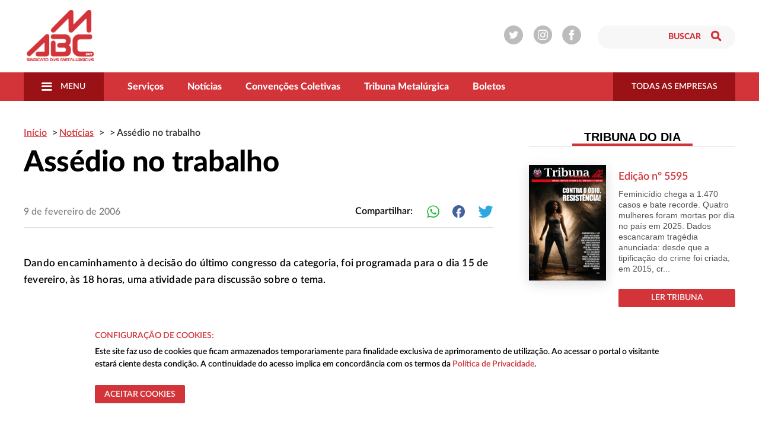

--- FILE ---
content_type: text/html; charset=UTF-8
request_url: https://smabc.org.br/assedio-no-trabalho/
body_size: 30630
content:
<!doctype html>
<html lang="pt-BR" class="no-js">
<head>
<meta charset="UTF-8">
<title>  Assédio no trabalho</title>
<link href="//www.google-analytics.com" rel="dns-prefetch">		
<link rel="apple-touch-icon" sizes="57x57" href="https://smabc.org.br/wp-content/themes/smabc-theme/assets/images/icons/apple-icon-57x57.png">
<link rel="apple-touch-icon" sizes="60x60" href="https://smabc.org.br/wp-content/themes/smabc-theme/assets/images/icons/apple-icon-60x60.png">
<link rel="apple-touch-icon" sizes="72x72" href="https://smabc.org.br/wp-content/themes/smabc-theme/assets/images/icons/apple-icon-72x72.png">
<link rel="apple-touch-icon" sizes="76x76" href="https://smabc.org.br/wp-content/themes/smabc-theme/assets/images/icons/apple-icon-76x76.png">
<link rel="apple-touch-icon" sizes="114x114" href="https://smabc.org.br/wp-content/themes/smabc-theme/assets/images/icons/apple-icon-114x114.png">
<link rel="apple-touch-icon" sizes="120x120" href="https://smabc.org.br/wp-content/themes/smabc-theme/assets/images/icons/apple-icon-120x120.png">
<link rel="apple-touch-icon" sizes="144x144" href="https://smabc.org.br/wp-content/themes/smabc-theme/assets/images/icons/apple-icon-144x144.png">
<link rel="apple-touch-icon" sizes="152x152" href="https://smabc.org.br/wp-content/themes/smabc-theme/assets/images/icons/apple-icon-152x152.png">
<link rel="apple-touch-icon" sizes="180x180" href="https://smabc.org.br/wp-content/themes/smabc-theme/assets/images/icons/apple-icon-180x180.png">
<link rel="icon" type="image/png" sizes="192x192"  href="https://smabc.org.br/wp-content/themes/smabc-theme/assets/images/icons/android-icon-192x192.png">
<link rel="icon" type="image/png" sizes="32x32" href="https://smabc.org.br/wp-content/themes/smabc-theme/assets/images/icons/favicon-32x32.png">
<link rel="icon" type="image/png" sizes="96x96" href="https://smabc.org.br/wp-content/themes/smabc-theme/assets/images/icons/favicon-96x96.png">
<link rel="icon" type="image/png" sizes="16x16" href="https://smabc.org.br/wp-content/themes/smabc-theme/assets/images/icons/favicon-16x16.png">
<!-- <link rel="manifest" href="/manifest.json"> -->
<meta name="msapplication-TileColor" content="#ffffff">
<meta name="msapplication-TileImage" content="/ms-icon-144x144.png">
<meta name="theme-color" content="#ffffff">
<meta http-equiv="X-UA-Compatible" content="IE=edge,chrome=1">
<meta name="viewport" content="width=device-width, initial-scale=1.0">
<meta name="description" content="A combatividade, o fortalecimento das bases, o alto índice de representação sindical e a sintonia com os movimentos sociais na luta contra as desigualdades de renda e de direitos, são características que ajudaram a transformar o Sindicato dos Metalúrgicos do ABC numa referência nacional e internacional.">
<meta name="format-detection" content="telephone=no">
<script type="text/javascript">
var _gaq = _gaq || [];
_gaq.push(['_setAccount', 'UA-9958738-1']);
_gaq.push(['_trackPageview']);
(function() {
var ga = document.createElement('script'); ga.type = 'text/javascript'; ga.async = true;
ga.src = ('https:' == document.location.protocol ? 'https://ssl' : 'http://www') + '.google-analytics.com/ga.js';
var s = document.getElementsByTagName('script')[0]; s.parentNode.insertBefore(ga, s);
})();
</script>
<!-- FONT -->
<meta name='robots' content='max-image-preview:large' />
<style>img:is([sizes="auto" i], [sizes^="auto," i]) { contain-intrinsic-size: 3000px 1500px }</style>
<!-- <link rel='stylesheet' id='sbi_styles-css' href='https://smabc.org.br/wp-content/plugins/instagram-feed/css/sbi-styles.min.css?ver=6.10.0' media='all' /> -->
<!-- <link rel='stylesheet' id='wp-block-library-css' href='https://smabc.org.br/wp-includes/css/dist/block-library/style.min.css?ver=111166b639574b3dfa70161e17d9acd5' media='all' /> -->
<link rel="stylesheet" type="text/css" href="//smabc.org.br/wp-content/cache/wpfc-minified/86vk1bt8/dkir1.css" media="all"/>
<style id='classic-theme-styles-inline-css' type='text/css'>
/*! This file is auto-generated */
.wp-block-button__link{color:#fff;background-color:#32373c;border-radius:9999px;box-shadow:none;text-decoration:none;padding:calc(.667em + 2px) calc(1.333em + 2px);font-size:1.125em}.wp-block-file__button{background:#32373c;color:#fff;text-decoration:none}
</style>
<style id='global-styles-inline-css' type='text/css'>
:root{--wp--preset--aspect-ratio--square: 1;--wp--preset--aspect-ratio--4-3: 4/3;--wp--preset--aspect-ratio--3-4: 3/4;--wp--preset--aspect-ratio--3-2: 3/2;--wp--preset--aspect-ratio--2-3: 2/3;--wp--preset--aspect-ratio--16-9: 16/9;--wp--preset--aspect-ratio--9-16: 9/16;--wp--preset--color--black: #000000;--wp--preset--color--cyan-bluish-gray: #abb8c3;--wp--preset--color--white: #ffffff;--wp--preset--color--pale-pink: #f78da7;--wp--preset--color--vivid-red: #cf2e2e;--wp--preset--color--luminous-vivid-orange: #ff6900;--wp--preset--color--luminous-vivid-amber: #fcb900;--wp--preset--color--light-green-cyan: #7bdcb5;--wp--preset--color--vivid-green-cyan: #00d084;--wp--preset--color--pale-cyan-blue: #8ed1fc;--wp--preset--color--vivid-cyan-blue: #0693e3;--wp--preset--color--vivid-purple: #9b51e0;--wp--preset--gradient--vivid-cyan-blue-to-vivid-purple: linear-gradient(135deg,rgba(6,147,227,1) 0%,rgb(155,81,224) 100%);--wp--preset--gradient--light-green-cyan-to-vivid-green-cyan: linear-gradient(135deg,rgb(122,220,180) 0%,rgb(0,208,130) 100%);--wp--preset--gradient--luminous-vivid-amber-to-luminous-vivid-orange: linear-gradient(135deg,rgba(252,185,0,1) 0%,rgba(255,105,0,1) 100%);--wp--preset--gradient--luminous-vivid-orange-to-vivid-red: linear-gradient(135deg,rgba(255,105,0,1) 0%,rgb(207,46,46) 100%);--wp--preset--gradient--very-light-gray-to-cyan-bluish-gray: linear-gradient(135deg,rgb(238,238,238) 0%,rgb(169,184,195) 100%);--wp--preset--gradient--cool-to-warm-spectrum: linear-gradient(135deg,rgb(74,234,220) 0%,rgb(151,120,209) 20%,rgb(207,42,186) 40%,rgb(238,44,130) 60%,rgb(251,105,98) 80%,rgb(254,248,76) 100%);--wp--preset--gradient--blush-light-purple: linear-gradient(135deg,rgb(255,206,236) 0%,rgb(152,150,240) 100%);--wp--preset--gradient--blush-bordeaux: linear-gradient(135deg,rgb(254,205,165) 0%,rgb(254,45,45) 50%,rgb(107,0,62) 100%);--wp--preset--gradient--luminous-dusk: linear-gradient(135deg,rgb(255,203,112) 0%,rgb(199,81,192) 50%,rgb(65,88,208) 100%);--wp--preset--gradient--pale-ocean: linear-gradient(135deg,rgb(255,245,203) 0%,rgb(182,227,212) 50%,rgb(51,167,181) 100%);--wp--preset--gradient--electric-grass: linear-gradient(135deg,rgb(202,248,128) 0%,rgb(113,206,126) 100%);--wp--preset--gradient--midnight: linear-gradient(135deg,rgb(2,3,129) 0%,rgb(40,116,252) 100%);--wp--preset--font-size--small: 13px;--wp--preset--font-size--medium: 20px;--wp--preset--font-size--large: 36px;--wp--preset--font-size--x-large: 42px;--wp--preset--spacing--20: 0.44rem;--wp--preset--spacing--30: 0.67rem;--wp--preset--spacing--40: 1rem;--wp--preset--spacing--50: 1.5rem;--wp--preset--spacing--60: 2.25rem;--wp--preset--spacing--70: 3.38rem;--wp--preset--spacing--80: 5.06rem;--wp--preset--shadow--natural: 6px 6px 9px rgba(0, 0, 0, 0.2);--wp--preset--shadow--deep: 12px 12px 50px rgba(0, 0, 0, 0.4);--wp--preset--shadow--sharp: 6px 6px 0px rgba(0, 0, 0, 0.2);--wp--preset--shadow--outlined: 6px 6px 0px -3px rgba(255, 255, 255, 1), 6px 6px rgba(0, 0, 0, 1);--wp--preset--shadow--crisp: 6px 6px 0px rgba(0, 0, 0, 1);}:where(.is-layout-flex){gap: 0.5em;}:where(.is-layout-grid){gap: 0.5em;}body .is-layout-flex{display: flex;}.is-layout-flex{flex-wrap: wrap;align-items: center;}.is-layout-flex > :is(*, div){margin: 0;}body .is-layout-grid{display: grid;}.is-layout-grid > :is(*, div){margin: 0;}:where(.wp-block-columns.is-layout-flex){gap: 2em;}:where(.wp-block-columns.is-layout-grid){gap: 2em;}:where(.wp-block-post-template.is-layout-flex){gap: 1.25em;}:where(.wp-block-post-template.is-layout-grid){gap: 1.25em;}.has-black-color{color: var(--wp--preset--color--black) !important;}.has-cyan-bluish-gray-color{color: var(--wp--preset--color--cyan-bluish-gray) !important;}.has-white-color{color: var(--wp--preset--color--white) !important;}.has-pale-pink-color{color: var(--wp--preset--color--pale-pink) !important;}.has-vivid-red-color{color: var(--wp--preset--color--vivid-red) !important;}.has-luminous-vivid-orange-color{color: var(--wp--preset--color--luminous-vivid-orange) !important;}.has-luminous-vivid-amber-color{color: var(--wp--preset--color--luminous-vivid-amber) !important;}.has-light-green-cyan-color{color: var(--wp--preset--color--light-green-cyan) !important;}.has-vivid-green-cyan-color{color: var(--wp--preset--color--vivid-green-cyan) !important;}.has-pale-cyan-blue-color{color: var(--wp--preset--color--pale-cyan-blue) !important;}.has-vivid-cyan-blue-color{color: var(--wp--preset--color--vivid-cyan-blue) !important;}.has-vivid-purple-color{color: var(--wp--preset--color--vivid-purple) !important;}.has-black-background-color{background-color: var(--wp--preset--color--black) !important;}.has-cyan-bluish-gray-background-color{background-color: var(--wp--preset--color--cyan-bluish-gray) !important;}.has-white-background-color{background-color: var(--wp--preset--color--white) !important;}.has-pale-pink-background-color{background-color: var(--wp--preset--color--pale-pink) !important;}.has-vivid-red-background-color{background-color: var(--wp--preset--color--vivid-red) !important;}.has-luminous-vivid-orange-background-color{background-color: var(--wp--preset--color--luminous-vivid-orange) !important;}.has-luminous-vivid-amber-background-color{background-color: var(--wp--preset--color--luminous-vivid-amber) !important;}.has-light-green-cyan-background-color{background-color: var(--wp--preset--color--light-green-cyan) !important;}.has-vivid-green-cyan-background-color{background-color: var(--wp--preset--color--vivid-green-cyan) !important;}.has-pale-cyan-blue-background-color{background-color: var(--wp--preset--color--pale-cyan-blue) !important;}.has-vivid-cyan-blue-background-color{background-color: var(--wp--preset--color--vivid-cyan-blue) !important;}.has-vivid-purple-background-color{background-color: var(--wp--preset--color--vivid-purple) !important;}.has-black-border-color{border-color: var(--wp--preset--color--black) !important;}.has-cyan-bluish-gray-border-color{border-color: var(--wp--preset--color--cyan-bluish-gray) !important;}.has-white-border-color{border-color: var(--wp--preset--color--white) !important;}.has-pale-pink-border-color{border-color: var(--wp--preset--color--pale-pink) !important;}.has-vivid-red-border-color{border-color: var(--wp--preset--color--vivid-red) !important;}.has-luminous-vivid-orange-border-color{border-color: var(--wp--preset--color--luminous-vivid-orange) !important;}.has-luminous-vivid-amber-border-color{border-color: var(--wp--preset--color--luminous-vivid-amber) !important;}.has-light-green-cyan-border-color{border-color: var(--wp--preset--color--light-green-cyan) !important;}.has-vivid-green-cyan-border-color{border-color: var(--wp--preset--color--vivid-green-cyan) !important;}.has-pale-cyan-blue-border-color{border-color: var(--wp--preset--color--pale-cyan-blue) !important;}.has-vivid-cyan-blue-border-color{border-color: var(--wp--preset--color--vivid-cyan-blue) !important;}.has-vivid-purple-border-color{border-color: var(--wp--preset--color--vivid-purple) !important;}.has-vivid-cyan-blue-to-vivid-purple-gradient-background{background: var(--wp--preset--gradient--vivid-cyan-blue-to-vivid-purple) !important;}.has-light-green-cyan-to-vivid-green-cyan-gradient-background{background: var(--wp--preset--gradient--light-green-cyan-to-vivid-green-cyan) !important;}.has-luminous-vivid-amber-to-luminous-vivid-orange-gradient-background{background: var(--wp--preset--gradient--luminous-vivid-amber-to-luminous-vivid-orange) !important;}.has-luminous-vivid-orange-to-vivid-red-gradient-background{background: var(--wp--preset--gradient--luminous-vivid-orange-to-vivid-red) !important;}.has-very-light-gray-to-cyan-bluish-gray-gradient-background{background: var(--wp--preset--gradient--very-light-gray-to-cyan-bluish-gray) !important;}.has-cool-to-warm-spectrum-gradient-background{background: var(--wp--preset--gradient--cool-to-warm-spectrum) !important;}.has-blush-light-purple-gradient-background{background: var(--wp--preset--gradient--blush-light-purple) !important;}.has-blush-bordeaux-gradient-background{background: var(--wp--preset--gradient--blush-bordeaux) !important;}.has-luminous-dusk-gradient-background{background: var(--wp--preset--gradient--luminous-dusk) !important;}.has-pale-ocean-gradient-background{background: var(--wp--preset--gradient--pale-ocean) !important;}.has-electric-grass-gradient-background{background: var(--wp--preset--gradient--electric-grass) !important;}.has-midnight-gradient-background{background: var(--wp--preset--gradient--midnight) !important;}.has-small-font-size{font-size: var(--wp--preset--font-size--small) !important;}.has-medium-font-size{font-size: var(--wp--preset--font-size--medium) !important;}.has-large-font-size{font-size: var(--wp--preset--font-size--large) !important;}.has-x-large-font-size{font-size: var(--wp--preset--font-size--x-large) !important;}
:where(.wp-block-post-template.is-layout-flex){gap: 1.25em;}:where(.wp-block-post-template.is-layout-grid){gap: 1.25em;}
:where(.wp-block-columns.is-layout-flex){gap: 2em;}:where(.wp-block-columns.is-layout-grid){gap: 2em;}
:root :where(.wp-block-pullquote){font-size: 1.5em;line-height: 1.6;}
</style>
<!-- <link rel='stylesheet' id='contact-form-7-css' href='https://smabc.org.br/wp-content/plugins/contact-form-7/includes/css/styles.css?ver=6.1.4' media='all' /> -->
<!-- <link rel='stylesheet' id='default-css-css' href='https://smabc.org.br/wp-content/themes/smabc-theme/assets/css/default-da39a3ee.css' media='all' /> -->
<!-- <link rel='stylesheet' id='news-content-css-css' href='https://smabc.org.br/wp-content/themes/smabc-theme/assets/css/news-content-98dfa532.css' media='all' /> -->
<link rel="stylesheet" type="text/css" href="//smabc.org.br/wp-content/cache/wpfc-minified/fx3w0ue/hjiof.css" media="all"/>
<script src='//smabc.org.br/wp-content/cache/wpfc-minified/ll0l65up/hjiof.js' type="text/javascript"></script>
<!-- <script type="text/javascript" id="nb-jquery" src="https://smabc.org.br/wp-includes/js/jquery/jquery.min.js?ver=3.7.1" id="jquery-core-js"></script> -->
<!-- <script type="text/javascript" src="https://smabc.org.br/wp-includes/js/jquery/jquery-migrate.min.js?ver=3.4.1" id="jquery-migrate-js"></script> -->
<link rel="https://api.w.org/" href="https://smabc.org.br/wp-json/" /><link rel="alternate" title="JSON" type="application/json" href="https://smabc.org.br/wp-json/wp/v2/posts/292967" /><link rel="alternate" title="oEmbed (JSON)" type="application/json+oembed" href="https://smabc.org.br/wp-json/oembed/1.0/embed?url=https%3A%2F%2Fsmabc.org.br%2Fassedio-no-trabalho%2F" />
<link rel="alternate" title="oEmbed (XML)" type="text/xml+oembed" href="https://smabc.org.br/wp-json/oembed/1.0/embed?url=https%3A%2F%2Fsmabc.org.br%2Fassedio-no-trabalho%2F&#038;format=xml" />
<style>@media screen and (max-width: 782px) {
#wpadminbar li#wp-admin-bar-sweeppress-menu {
display: block;
}
}</style>
<!-- Instagram Feed CSS -->
<style type="text/css">
#sb_instagram img {
width: 100% !important;
height: 100% !important;
object-fit: cover !important;
}
#sb_instagram .sbi_photo_wrap,
#sb_instagram .sbi_photo,
#sb_instagram #sbi_images,
#sb_instagram.sbi_col_5 #sbi_images .sbi_item {
height: 100% !important;
}
</style>
<link rel="icon" href="https://smabc.org.br/wp-content/uploads/2020/04/cropped-logo-smabc-sq-32x32.jpg" sizes="32x32" />
<link rel="icon" href="https://smabc.org.br/wp-content/uploads/2020/04/cropped-logo-smabc-sq-192x192.jpg" sizes="192x192" />
<link rel="apple-touch-icon" href="https://smabc.org.br/wp-content/uploads/2020/04/cropped-logo-smabc-sq-180x180.jpg" />
<meta name="msapplication-TileImage" content="https://smabc.org.br/wp-content/uploads/2020/04/cropped-logo-smabc-sq-270x270.jpg" />
<style type="text/css" id="wp-custom-css">
@media only screen and (max-width: 600px) {
main {
margin: auto;
width: 100%;
padding: 10px;
}
}		</style>
</head>
<body class="nb-3-3-8 nimble-no-local-data-skp__post_post_292967 nimble-no-group-site-tmpl-skp__all_post post-template-default single single-post postid-292967 single-format-standard sek-hide-rc-badge assedio-no-trabalho">		
<div class="cookie-modal" data-cookies="modal">
<div class="cookie-modal__bg"></div>
<div class="cookie-modal__wrapper">
<div class="cookie-modal__header">
<h4 class="cookie-modal__title">Configuração de Cookies:</h4>
<p class="cookie-modal__description">
Este site faz uso de cookies que ficam armazenados temporariamente para finalidade exclusiva de aprimoramento de utilização. Ao acessar o portal o visitante estará ciente desta condição. A continuidade do acesso implica em concordância com os termos da
<a href="/politica-de-privacidade" title="Acesse a página com informações de privacidade"
>Política de Privacidade</a>.
</p>
<div class="cookie-modal__actions">
<!-- <button
class="cookie-modal__button__config cookie-modal__button cookie-modal__button--outlined"
data-cookies="settings"
>
<span>Configurar cookies</span>
</button>
<span class="cookie-modal__actions__message">
Levará apenas poucos segundos
</span> -->
<button
class="dd-m-button dd-m-button--sm  dd-m-button--block  dd-m-button--assertive"
data-cookies="accept"
>
<span>Aceitar cookies</span>
</button>
</div>
</div>
<div class="cookie-modal__body">
<p class="cookie-modal__body__preferences"
>Gerenciar preferencias de cookies</p
>
<ul class="cookie-modal__apps">
<li class="cookie-modal__apps__item">
<div>
<input
class="cookie-modal__apps__input"
disabled
type="checkbox"
checked
id="cookies-essentials"
aria-describedby="cookie-modal__apps__description"
/>
<label
class="cookie-modal__apps__label"
for="cookies-essentials"
>
<strong>Essentials</strong>
<span>(obrigatório)</span>
<span class="switch"></span>
</label>
<div class="cookie-modal__apps__description">
<p
>São os cookies estritamente necessários para fornecer
nossos serviços e para que o nosso site funcione
corretamente.</p
>
<p>Propósito: Essenciais</p>
</div>
</div>
</li>
<li class="cookie-modal__apps__item">
<div>
<input
class="cookie-modal__apps__input"
type="checkbox"
checked
id="cookies-marketing"
aria-describedby="cookie-modal__apps__description"
/>
<label
class="cookie-modal__apps__label"
for="cookies-marketing"
>
<strong>Marketing</strong>
<span>(carregado por padrão)</span>
<span class="switch"></span>
</label>
<div class="cookie-modal__apps__description">
<p
>Usados para direcionamento de conteúdos e publicidade,
nossos e de nossos parceiros, conforme o seu perfil e
preferências.</p
>
<p>Propósito: Marketing</p>
</div>
</div>
</li>
<li class="cookie-modal__apps__item">
<div>
<input
class="cookie-modal__apps__input"
type="checkbox"
checked
id="cookies-analytics"
aria-describedby="cookie-modal__apps__description"
/>
<label
class="cookie-modal__apps__label"
for="cookies-analytics"
>
<strong>Analytics</strong>
<span>(carregado por padrão)</span>
<span class="switch"></span>
</label>
<div class="cookie-modal__apps__description">
<p
>Fornecem informações sobre seu comportamento de navegação e
como o site está sendo usado, para melhorar sua experiência
como usuário. Os dados coletados são agregados e
anonimizados.</p
>
<p>Propósito: Analíticos</p>
</div>
</div>
</li>
<li class="cookie-modal__apps__item cookie-modal__apps__all">
<div>
<input
class="cookie-modal__apps__input"
type="checkbox"
checked
id="cookies-all"
data-cookies="selectAll"
aria-describedby="cookie-modal__apps__description"
/>
<label class="cookie-modal__apps__label" for="cookies-all">
<strong>Todas as aplicações</strong>
<span class="switch"></span>
</label>
<div class="cookie-modal__apps__description">
<p
>Use este seletor para habilitar/desabilitar todas as
aplicações de uma vez.
</p>
</div>
</div>
</li>
</ul>
</div>
<div class="cookie-modal__footer">
<button
class="cookie-modal__button__save cookie-modal__button cookie-modal__button--outlined"
data-cookies="save"
>
<span>Salvar preferências</span>
</button>
</div>
</div>
</div>
<header class="dd-l-header dd-l-grid">
<button type="button" class="dd-l-header__btn dd-l-header__btn__button">
<i class="icon-menu"></i>
</button>
<a href="/" title="Sindicato dos Metalúrgicos">
<img onerror="this.onerror=null;this.src='/wp-content/themes/smabc-theme/assets/images/smabc-logo.svg';" src="https://smabc.org.br/wp-content/themes/smabc-theme/assets/images/smabc-logo.svg" alt="Sindicato dos Metalúrgicos" title="Sindicato dos Metalúrgicos">
</a>
<div class="dd-l-header__search">
<ul class="dd-l-header__socials">
<li>
<a href="https://twitter.com/smabc" title="Twitter" target="_blank">
<i class="icon-twitter"></i>
</a>
</li>
<li>
<a href="https://www.instagram.com/sindmetalabc/" title="Instagram" target="_blank">
<i class="icon-instagram"></i>
</a>
</li>
<li>
<a href="https://www.facebook.com/smabc/" title="Facebook" target="_blank">
<i class="icon-facebook"></i>
</a>
</li>
</ul>
<div class="dd-l-header__search-box">
<form method="get" action="https://smabc.org.br" role="search" id="formSearch">
<input type="search" name="s" placeholder="Buscar">
<button type="button" id="button-header" class="dd-l-header__search__btn">
<i class="icon-search"></i>
</button>
</form>
</div>
</div>
</header>
<div class="dd-l-header__menu">
<div class="dd-l-grid dd-l-header__menu--flex">
<button class="dd-l-header__menu__button dd-l-header__btn__button">
<i class="icon-menu"></i> Menu
</button>
<ul id="dd-l-header" class="dd-l-header__menu__list"><li id="menu-item-125395" class="menu-item menu-item-type-post_type menu-item-object-page menu-item-125395"><a href="https://smabc.org.br/servicos/">Serviços</a></li>
<li id="menu-item-125394" class="menu-item menu-item-type-post_type menu-item-object-page current_page_parent menu-item-125394"><a href="https://smabc.org.br/noticias/">Notícias</a></li>
<li id="menu-item-305427" class="menu-item menu-item-type-post_type menu-item-object-page menu-item-305427"><a href="https://smabc.org.br/convencoes-coletivas/">Convenções Coletivas</a></li>
<li id="menu-item-125399" class="menu-item menu-item-type-post_type menu-item-object-page menu-item-125399"><a href="https://smabc.org.br/tribuna-metalurgica/">Tribuna Metalúrgica</a></li>
<li id="menu-item-306871" class="menu-item menu-item-type-custom menu-item-object-custom menu-item-306871"><a href="http://sistemasweb.smabc.org.br:7861">Boletos</a></li>
</ul>
<button class="dd-l-header__menu__button">
<a href="/empresas" class="dd-l-header-hidden__item" title="Serviços"> todas as empresas </a>
</button>
</div>
</div>
<div class="dd-m-main-menu" id="dd-m-main-menu">
<div class="dd-m-main-menu__title">
<h3 class="dd-m-main-menu__title--assertive"> menu principal </h3>
<a href="#" title="fechar" class="dd-m-main-menu__title--dark" id="dd-m-main-menu_close"> fechar </a>
</div>
<div class="dd-m-main-menu__box">
<ul id="menu-extra" class="dd-m-main-menu__box__menu"><li id="menu-item-125255" class="menu-item menu-item-type-custom menu-item-object-custom menu-item-has-children menu-item-125255"><a href="#">O Sindicato</a>
<ul class="sub-menu">
<li id="menu-item-125281" class="menu-item menu-item-type-custom menu-item-object-custom menu-item-125281"><a href="https://smabc.org.br/fundacao/">História</a></li>
<li id="menu-item-125259" class="menu-item menu-item-type-post_type menu-item-object-page menu-item-125259"><a href="https://smabc.org.br/resolucoes/">Resoluções</a></li>
<li id="menu-item-125263" class="menu-item menu-item-type-custom menu-item-object-custom menu-item-125263"><a href="#">Estatuto</a></li>
<li id="menu-item-125271" class="menu-item menu-item-type-post_type menu-item-object-page menu-item-125271"><a href="https://smabc.org.br/diretoria/">Diretoria</a></li>
<li id="menu-item-312385" class="menu-item menu-item-type-taxonomy menu-item-object-category menu-item-312385"><a href="https://smabc.org.br/categoria/categoria/dieese/">DIEESE</a></li>
<li id="menu-item-312399" class="menu-item menu-item-type-taxonomy menu-item-object-category menu-item-312399"><a href="https://smabc.org.br/categoria/saude-3/">Saúde</a></li>
<li id="menu-item-312400" class="menu-item menu-item-type-taxonomy menu-item-object-category menu-item-312400"><a href="https://smabc.org.br/categoria/categoria/formacao-sindical-2/">Formação Sindical</a></li>
<li id="menu-item-312401" class="menu-item menu-item-type-taxonomy menu-item-object-category menu-item-312401"><a href="https://smabc.org.br/categoria/categoria/juridico/">Jurídico</a></li>
</ul>
</li>
<li id="menu-item-125383" class="menu-item menu-item-type-custom menu-item-object-custom menu-item-has-children menu-item-125383"><a href="#">Serviços</a>
<ul class="sub-menu">
<li id="menu-item-125289" class="menu-item menu-item-type-post_type menu-item-object-page menu-item-125289"><a href="https://smabc.org.br/beneficios-e-convenios/">Benefícios e Convênios</a></li>
<li id="menu-item-125297" class="menu-item menu-item-type-custom menu-item-object-custom menu-item-125297"><a href="http://sistemasweb.smabc.org.br:7860/juw/">Consultas de Processos</a></li>
<li id="menu-item-125303" class="menu-item menu-item-type-custom menu-item-object-custom menu-item-125303"><a href="#">Homologação de Rescisão</a></li>
<li id="menu-item-125308" class="menu-item menu-item-type-post_type menu-item-object-page menu-item-125308"><a href="https://smabc.org.br/documentos-e-publicacoes/">Documentos e Publicações</a></li>
<li id="menu-item-125335" class="menu-item menu-item-type-custom menu-item-object-custom menu-item-125335"><a href="#">CredABC</a></li>
<li id="menu-item-125339" class="menu-item menu-item-type-custom menu-item-object-custom menu-item-125339"><a href="#">Links Úteis</a></li>
<li id="menu-item-125343" class="menu-item menu-item-type-custom menu-item-object-custom menu-item-125343"><a href="#">Emissão de boleto</a></li>
</ul>
</li>
<li id="menu-item-125349" class="menu-item menu-item-type-post_type menu-item-object-page current_page_parent menu-item-125349"><a href="https://smabc.org.br/noticias/">Notícias</a></li>
<li id="menu-item-125352" class="menu-item menu-item-type-post_type menu-item-object-page menu-item-125352"><a href="https://smabc.org.br/tribuna-metalurgica/">Tribuna Metalúrgica</a></li>
<li id="menu-item-125355" class="menu-item menu-item-type-post_type menu-item-object-page menu-item-125355"><a href="https://smabc.org.br/agenda/">Agenda</a></li>
<li id="menu-item-125359" class="menu-item menu-item-type-post_type menu-item-object-page menu-item-125359"><a href="https://smabc.org.br/convencoes-coletivas/">Convenções Coletivas</a></li>
<li id="menu-item-125363" class="menu-item menu-item-type-post_type menu-item-object-page menu-item-125363"><a href="https://smabc.org.br/empresas/">Empresas</a></li>
<li id="menu-item-306872" class="menu-item menu-item-type-custom menu-item-object-custom menu-item-306872"><a href="http://sistemasweb.smabc.org.br:7861">Gerar boletos</a></li>
<li id="menu-item-125368" class="menu-item menu-item-type-post_type menu-item-object-page menu-item-125368"><a href="https://smabc.org.br/contato/">Contato</a></li>
<li id="menu-item-327143" class="menu-item menu-item-type-post_type menu-item-object-page menu-item-327143"><a href="https://smabc.org.br/politica-de-privacidade/">Política de Privacidade</a></li>
</ul>    </div>
<div class="dd-m-main-menu__footer" style="display:none;">
<a href="/sindicalize-se">
<h2 class="dd-m-main-menu__footer__title"> 
sindicalize-se 
</h2>
<small class="dd-m-main-menu__footer__small" > e faça parte do sindicato </small>
</a>
</div>
</div>
<div class="dd-m-main-menu-shadow"></div><div class="dd-m-modal-search">
<div class="dd-m-modal-search__container">
<span class="dd-m-modal-search__close"> Fechar </span>
<span class="dd-m-modal-search__title"> Buscar por: </span>
<form method="get" action="https://smabc.org.br" role="search"
id="formSearch" class="dd-m-modal-search__form">
<div class="dd-m-modal-search__input">
<input type="search" name="s"  placeholder="Digite sua busca..." />
</div>
<button
class="dd-m-modal-search__button dd-m-button dd-m-button--lg dd-m-button--block dd-m-button--light dd-m-button--light--dark"
type="submit"> buscar </button>
</form>
</div>
</div>
<main class="dd-m-news-content dd-l-grid" role="main">
<section class="dd-m-news-content__container">
<article class="dd-m-news-content__content" id="post-292967">
<header class="dd-m-news-content__header">
<div class="dd-m-breadcrumbs">
<ol itemscope itemtype="http://schema.org/BreadcrumbList">
<li
itemprop="itemListElement"
itemscope
itemtype="http://schema.org/ListItem"
class="dd-m-breadcrumbs__item">
<a itemprop="item" href="/"><span itemprop="name">Início</span></a>
<meta itemprop="position" content="1" />
</li>
<li
itemprop="itemListElement"
itemscope
itemtype="http://schema.org/ListItem"
class="dd-m-breadcrumbs__item">
<a itemprop="item" href="/noticias"><span itemprop="name">Notícias</span></a>
<meta itemprop="position" content="2" />
</li>
<li
itemprop="itemListElement"
itemscope
itemtype="http://schema.org/ListItem"
class="dd-m-breadcrumbs__item">
<a itemprop="item" href=""><span itemprop="name"></span></a>
<meta itemprop="position" content="3" />
</li>
<li
itemprop="itemListElement"
itemscope
itemtype="http://schema.org/ListItem"
class="dd-m-breadcrumbs__item active">
<a itemprop="item" href="https://smabc.org.br/?post_type=post&p=292967"><span itemprop="name">Assédio no trabalho</span></a>
<meta itemprop="position" content="4" />
</li>
</ol>
</div>
<h1 class="dd-m-news-content__header__title">Assédio no trabalho</h1>
<ul class="dd-m-news-content__header__letter-key">
</ul>
<div class="dd-m-post-date">
<span class="dd-m-post-date__date">
9 de fevereiro de 2006  </span>
<div class="dd-m-post-date__icons"> 
<span class="dd-m-post-date__icons__share">Compartilhar:</span>
<ul>
<li>           
<a href="whatsapp://send?text=Assédio no trabalho https://smabc.org.br/assedio-no-trabalho/"  target="_blank" class="dd-m-post-date--only-mobile"> 
<span class="icon-whatsApp"><span class="path1"></span><span class="path2"></span><span class="path3"></span></span>
</a>
<a href="https://wa.me?text=Assédio no trabalho https://smabc.org.br/assedio-no-trabalho/"   target="_blank" class="dd-m-post-date--only-desk">  
<span class="icon-whatsApp"><span class="path1"></span><span class="path2"></span><span class="path3"></span></span>
</a>
</li>
<li>
<a href="https://www.facebook.com/sharer/sharer.php?u=https://smabc.org.br/assedio-no-trabalho/"
class="dd-m-post-date__icons__facebook" 
target="_blank" > 
<span class="icon-facebook-2"></span>
</a>
</li>
<li>
<a href="https://twitter.com/share?url=https://smabc.org.br/assedio-no-trabalho/&via=smabc&text=Assédio no trabalho" 
target="_blank"
class="dd-m-post-date__icons__twitter"> 
<span class="icon-twitter-2"></span>
</a>
</li>
</ul>
</div>
</div>
</header>
<div class="dd-m-news-content__text">
<p><?xml encoding="utf-8" ?></p>
<p>Dando encaminhamento &agrave; decis&atilde;o do &uacute;ltimo congresso da categoria, foi programada para o dia 15 de fevereiro, &agrave;s 18 horas, uma atividade para discuss&atilde;o sobre o tema.</p>
<p>Para despertar o debate, um filme alem&atilde;o de 2002 mostra de forma art&iacute;stica, mas com muita fidelidade, a experi&ecirc;ncia realizada na pris&atilde;o de Stanford, Calif&oacute;rnia, EUA, em 1971.&nbsp; </p>
<p>Chefiada pelo professor e psic&oacute;logo Phillip Zimbardo, a experi&ecirc;ncia realizada sobre o comportamento humano nos trar&aacute; uma vis&atilde;o surpreendente e muito relacionada ao nosso dia-a-dia.</p>
<p><strong>A experi&ecirc;ncia </strong></p>
<p>Para estudar o comportamento das pessoas no cumprimento dos pap&eacute;is que elas assumem socialmente, foram recrutados alguns volunt&aacute;rios, alunos da Universidade de Stanford, que passaram a ganhar 15 d&oacute;lares por dia para participar da experi&ecirc;ncia.</p>
<p>Ap&oacute;s todos os testes de sa&uacute;de e sanidade mental eles foram divididos em dois grupos, um com papel de prisioneiro e o outro de guarda da pris&atilde;o.</p>
<p>Os guardas tinham por obriga&ccedil;&atilde;o fazer os prisioneiros cumprirem o regulamento da pris&atilde;o, mantendo a ordem e a disciplina.</p>
<p>Qualquer ato de viol&ecirc;ncia determinaria elimina&ccedil;&atilde;o dos envolvidos na experi&ecirc;ncia.</p>
<p><strong>Resultado surpreendente</strong></p>
<p>A experi&ecirc;ncia teve de ser interrompida ap&oacute;s apenas seis dias para evitar riscos aos participantes. </p>
<p>Seus resultados, extremamente importantes, foram comprovados recentemente pelo comportamento de militares americanos nas pris&otilde;es de Guant&aacute;namo, em Cuba, e Abu Graib, no Iraque, e tamb&eacute;m em milhares de situa&ccedil;&otilde;es cotidianas, onde pessoas comuns assumem pap&eacute;is de comando ou poder diante de seus semelhantes.</p>
<p>Esse ser&aacute; o eixo do nosso debate.</p>
<p><em>Departamento de Sa&uacute;de do Trabalhador e Meio Ambiente</em></p>
</div>
<footer class="dd-m-news-content__footer">
<div class="dd-m-post-date">
<span class="dd-m-post-date__date">
9 de fevereiro de 2006  </span>
<div class="dd-m-post-date__icons"> 
<span class="dd-m-post-date__icons__share">Compartilhar:</span>
<ul>
<li>           
<a href="whatsapp://send?text=Assédio no trabalho https://smabc.org.br/assedio-no-trabalho/"  target="_blank" class="dd-m-post-date--only-mobile"> 
<span class="icon-whatsApp"><span class="path1"></span><span class="path2"></span><span class="path3"></span></span>
</a>
<a href="https://wa.me?text=Assédio no trabalho https://smabc.org.br/assedio-no-trabalho/"   target="_blank" class="dd-m-post-date--only-desk">  
<span class="icon-whatsApp"><span class="path1"></span><span class="path2"></span><span class="path3"></span></span>
</a>
</li>
<li>
<a href="https://www.facebook.com/sharer/sharer.php?u=https://smabc.org.br/assedio-no-trabalho/"
class="dd-m-post-date__icons__facebook" 
target="_blank" > 
<span class="icon-facebook-2"></span>
</a>
</li>
<li>
<a href="https://twitter.com/share?url=https://smabc.org.br/assedio-no-trabalho/&via=smabc&text=Assédio no trabalho" 
target="_blank"
class="dd-m-post-date__icons__twitter"> 
<span class="icon-twitter-2"></span>
</a>
</li>
</ul>
</div>
</div>
</footer>
</article>
<aside class="dd-m-news-content__aside">
<div class="dd-m-news-content__aside__card-comercial">
<div class="dd-m-card-comercial-with-title">
<h2 class="dd-m-card-comercial-with-title__title">
<span class="border-title"> tribuna do dia </span>
</h2>
<div class="dd-m-card-comercial">
<a class="dd-m-card-comercial__image" href="https://smabc.org.br/tribuna/edicao-no-5595/">
<img onerror="this.onerror=null;this.src='/wp-content/themes/smabc-theme/assets/images/smabc-logo.svg';" src="https://smabc.org.br/wp-content/uploads/2026/01/TM_5595_22jan-180x270.jpg" alt="Edição nº 5595" />
</a>
<div class="dd-m-card-comercial__text">
<h3 class="dd-m-card-comercial__title">Edição nº 5595</h3>
<p class="dd-m-card-comercial__paragrath">Feminicídio chega a 1.470 casos e bate recorde. Quatro mulheres foram mortas por dia no país em 2025. Dados escancaram tragédia anunciada: desde que a tipificação do crime foi criada, em 2015, cr...</p>
<div class="dd-m-card-comercial__button">
<a href="https://smabc.org.br/tribuna/edicao-no-5595/" class="dd-m-button dd-m-button--sm  dd-m-button--block  dd-m-button--assertive">
LER TRIBUNA
</a>
</div>
</div>
</div>
</div>
</div>
<div class="dd-m-news-content__aside__services">
<div class="dd-m-serveces-with-title">
<div class="dd-m-serveces-with-title__header">
<h2 class="dd-m-serveces-with-title__title"> SERVIÇOS </h2>
</div>
<ul class="dd-m-list-serverces">
<li class="dd-m-list-serverces__item">
<article class="dd-m-services">
<div class="dd-m-services__icon">
<i class="icon-pig"></i>
</div>
<div class="dd-m-services__text">
<a href="http://www.credabc.org.br/index.php" class="dd-m-services__title">CredABC</a>
<p class="dd-m-services__paragraph"><p><!--(figmeta)eyJmaWxlS2V5IjoiUTlxNTRtNktvNm5uVlNFdDk2Y0JVTCIsInBhc3RlSUQiOjEwMTMxOTI4NCwiZGF0YVR5cGUiOiJzY2VuZSJ9Cg==(/figmeta)--><!--(figma)ZmlnLWtpd2kBAAAA6hoAALVa958jSXWvamnSzqYLHAcm58zeXib3tFojzUpqXXdLs7sEXY/UM9O3Sqg1sztHxjhhcrTBYMCYbHI22QGMCSYYjMHg+H/4+63qNDtnfvN+Pjv13qvX36p69erVqyqNmmEcBzuhfzANhTix4dRbPc83XV/gX8up2D2rZrbWbQ+s7Hi2W+ANpW23KqBLXn29ZTZAlT3/QsMGsaCInmcTa1HpKuSed67e7rl2wzH55VLL8evVCz2v5nQalV6nve6aFX6/[base64]/n1wC3ztmAv7hN5QOyYrrnbLZlNDsNv67noMSuoidrHZdVZctpOBm30Kiv13z1zaIHWytKDQ5fVJzKug1+WX+SsiuYBbdhEvuY51T9nsIAt1oz3UrGHa/Uq1XbtfUITtjnrUbH0/Y8WetQdsoz/U5m5NOqFRDXNDrNesvx6j6buLYdROO5nswlz2nUOcECblapYzbRGrsKicxELJU9MLsgKYK5ORuQlTIZlJqOWkXletNUI1uAh23UQSzWR1idXj8YhtroWF6u7VvK3tU6hyer9YZqxK+rmSzZ29thP+loud5qYdF6NbPibKJSVFynnbOy6sA/MIGtSm+t0WG/jDXTOndYVPLDK3NLLYNFx62v1/VKF502XBOlbDibikAXfN0HD47Q6Flmm85dzrle1XEttXQWCFoJ+5NZMI8mY3yTLhC0jGmFOUFLDLd+zs6dzGjtjbbCWWcczWN845ochmjXz9sND4REj7D8aRfDmozj+awwaZhMyAXrVXdl02Q8MNBGYtKSZ5lqAOUqECs9/[base64]/[base64]/aQfzeTgbowpa9bbyLQQsFbikmqy9+cQN4+heQGcmUt1Rlsn6ITMKDn0wDL0wGRQM7npOEg582+S8Sgs+oWcY+zR25ZbF8Fny7WbbcU21R8OZNQysNA8zEx2JqiBlGhPRdNC/pOcn62wN8egizKZ6ILEd+HWYF7TWVt4I9SNm07bSStZkD52YJbpHTZzqZpYuqc829uJ5tH3w275om5bdwwLVyYX+zFPWNlRIgRDJhFe/aPd8p5eEc5hkDOfFytVWyeIGPN52Yese8zLwsuOqka4hYKMsWQ1H7f/lOocTFCCOOa0ePFqpCbMKmJ5fb9qIU+Bl00Fi11NjMDStK0r4qsYtFnRZV2DXoNqC5lTCsgitNgZB50Iup7q6XHFNrogVfxaM4yjvyAMQJJFK+D0EHoTLZMMVlbqHqe/aIGUVKR5KA3kIcr2q6zSxQlX8KRVEaQAqF2Q61CwUJFmsWWx3vJqWJWBLuSTFWs5FGmolF2RIx5j6aVmCtJpLUqTjuUgjncgFGdJJ3VHYGkop2KlDwhTv9CGphrzmkCxDvVa1lEgT0OuKshTz+qJQQ96vKMoQb8D6q1s91oG7P/Zy5PBmC8tSJck32kGMDFjPL9KNntVZq1uoEARKGYk8qsAa3Op0GuT1Z5PhsBLNtM8DI3Gi37K20Te9DtW3WDBzuns4wAKbh6i3z7cRv/T6soDAXU5xcr2DACONGKk/[base64]/lMtg7pm2tJWnwfAFVOLgdYREDSjNOMorEHIgKq+S1+bQXTGOs8/wSeqxJliaKXMkbbRtLKrpcg6GUccybLVPF0ASIMdh3kYgG/ndq92C3kVPiL1AobIwjVH08ZGZOTadXh02odSGRpKjRWw2CuDPw/so08GVXCOttWKkkvDKvtUV5ib1CqDqJcSE6ci169xfRjyXErLZTLZtVl/UqlpZbxsVanyS6t4lhkojyODYFDOlHR5cmaLk8h9WZ52jRVNnaNpctrXUuV13mav97tqoPb/bgwUd7gbaoz+f0tb5PljZgcyh9gWU32+4Ge3jx/p1b3KH8Qtz2UD3bcFvv3EBoF5UOxM3AqH1bxVUb/8GrD5Dge0Vx3uX890oOvoXzUOWyGKB9dRcKC8jE1XT62ptt9nK/5x9+lyye0dflEpqwon9SorpF/stNW5VNcX5VPbevvz7TPtWinmxoIHyjPomQ/b3b9BvlbUJK/1VxzuyhvM9e65G9HyX7f0dU4d3bRIZRPW2tscn6ejpJ6z0BJvWea52ocx7OsDZWKP9uqqoXwHKuteNPquNRbwyZJ3kJwY1mpany7iuMYyirKsyjXUd6MsoZm2V4dJfE3ano8aG2d/WnUnA36DZIXlXe06tiCUTob7dvvQNneaN9BnLs22neeQelutM/cgtJrbDT5nd9wLOp3sB9wXrpNu8IT6yZK9uN881yT8guthso7LrY653yUz0WywH49D6WH8vldGBzlC9qeT3kPJeV3u+dc8oHbrrHccjtrnPe+12xTf+DrfoR+S6Wd25gmzt9OF2d5lLtdXR919bjv6Z5T/nKp6/ouyiHKsyhHnofIK8QYJfkJyptRTlHegvKFKG9FOUN5G8oY5e0o5yhppz2Ud6Lc9zzEbCEuoyTeFZTEO0BJvHtREu9FKIn3YpTEewlK4r0UJfFehpJ4L5eed5aAr5BWV/XwlSQI+bskiPkqEgT9PRJE/X0ShP0DEsT9QxIE/iMSRH41CNXVPyZB5NeQIPJrSRD5dSSI/HoSRH4DCSK/kQSR30SCyG8mQeS3gFB9fisJIr+NBJHfToLIf0KCyH9KgsjvIEHkd5Ig8p+RIPK7SBD53SBuJvKfkyDye0gQ+b0kiPw+EkT+CxJEfj8JIv8lCSJ/gASRP0iCyB8CcQuRP0yCyB8hQeSPkiDyx0gQ+a9IEPnjJIj8CRJE/iQJIn+KBJE/DeJWIn+GBJE/S4LInyNB5M+TIPIXSBD5iySI/CUSRP4yCSL/NQkifwXEbUT+Kgkif40Ekb9OgsjfIEHkb5Ig8rdIEPlvSBD5b0kQ+e9IEPnvQdxO5G+TIPJ3SBD5H0gQ+bskiPyPJIj8PRJE/j4JIv+ABJF/SILI/wTiDiL/iASRf0yCyD8hQeSfkiDyP5Mg8s9IEPnnJIj8LySI/AsSRP5XECpE/ZIEkX9Fgsj/RoLIvyZB5N+QIPK/kyDyf5Ag8n+SIPJ/kSDyf8urz/JIrebYrsUZIdMUy2BO2QymUyY50tieTUZMy+YT/DXWhpMtIeXWwTyMRUnqSwRhlHCpvEt+zIwM+dcgmAdKdwnZVzTE+c1i0mgO7sEpU8jlOdtGOhfvBoPJ5RiksRvt7OLIuov0DgnjIJwH0RBUOUSXY+YSSBz3caQNcQkAenEejtSVkK5a2o+2cDjrk15WN5u62eQ9QBjH/n+b7CMxmgUY24pY2ZoRc4yWwR1TnRHGNcrOJ4Xs0xDIno0JE8k58+zSfhRHW0iqpCijSC6kj4uFGAl3LC7KRWCP4+3JbCSeJ5YiZfQrYlkR/[base64]/8cNg1Mh7x0aMqxtJXmfgVyq+XSsK8W17Ow7nmM3SLBhEewyG5TzQLaDIAt2iz/im3LA+3p5gAhTahpCDvcS3sBDaCFQTVlTC/[base64]/AlLnISt2lFWCrVTZUWriFMLs42qvbC4HLuuRlVHqb6j7BsLFJz+Ye9mY4bSyM5Xhvexs3UHBmtcUplKcI3FZlyc5MlOL9Ha6AFjdDzBRYJDt0wo/DJcE5e3MGVu46qMfig+EQ2p0xLpikWIJGdTLrh556vMKKuhRDvJz0pbuegAmjXu21bDu5szMbm+YFD4RsqB2FjxmIHnP28KyQAd/yDYSNbHGUxnsjD8sKxojFgignSwnpSKylHl0RwXdnDytxlnBL/cSWy1MuULyU3CJW1hF8MAmlpBGZQaUXbqU2Fjtm6XKUP/0vCyzjQ9sEnhYQkX32mHdQ2guSl1pcWLnOOUqM5NW9ZOOFWh33yzje42YM1ELyUrOow5LCK8RSHfKTaAR3KgTQNPxSASbHyDiFGFNMSfIJXt3yKyx8k4fm5Fp1LdyFh8E+wMOLXEPdxmAIeLfobdZsLIJavVHpOVW8aLEaN2S44dY/XpDmrJ+1GeAxcLxjjndgKOSTiGIF1ojw2jFz04BXag/3dqJx8u1UMbAC+qvTbXT0ku5kW9W54TDYG/d39QfGVAn1ByPkk3BrkAZ/hYHteAzO+I3aCTGPqvSDHUzWrdNd5BRiURiK0MLbpjBiet36AlEqsFrh9jln95hQAU+L7hgHWCerYoGlFt2Ze+liQuqKp+He+ZLaE5Y0pcVPz9Pc5YTUFc/Al9kGsJIxuvKZfcSGOYhjitDCZ8X08y6SVJRa9Gys7CwxPp4xuvI5A/gPvBsOg/[base64]/eXiYeGjO6WqPXVRYtawD4lHiYfch1h/4WU03/YHCY8TDjwi1codyC9FAXC8ekdK6qku2kMbfIB55WKLVNreu/[base64]/T1CYuDwD2oOJOzun6gNk1sKUvipoTUFWEeRKwkjzh7lUgrbnN+1sPJKJzPDnAHKG8uCrTOjp6iVEitWw6LtN4uVn/yI4hniChjdOU9ik/iB9bwpSKvVYZK1A4G3IOhMiryWmXMfRFhX53kJimj66b61Ebr4EJYvDBndf1sm7cmTYThShSrYI+wHB8RauX5TE/UpIqoJQUuiTJWK+zriV9DD7VR0++hfVl13IIUoU4tX/EccUUJN3D5wh9mrImDWCdCqpd57vQWKe6NYi1t63McYYH6IlDZB8XD4osHeIncT2s4YB6PX1JU7+ocDLv/S7likldCC2nhZNxgps4Boo2XHapF96/M94JhUePl6v4nUcGY+7OQoQLHyqLWK4paNfgCVhFiRVHllUUVZ4Y5RsiTeD8oiL0hdvlwcDGcTVD1qmJVK3l/1W+/A7wyHK1MvEts427oaG0VGwi7LnbxIFGoRoiPxT24QyrIsmR0iKcKuh2G8GkpXy0R+ZKzLvM4rEQXLxdTHCDVsdPDdjjPKl6TV+Ruo9YiludrJQIgkplgyCQCo32dnOyr2w7szXoSFcjrk8uJSgjT40kcLWNW3yB5WYMkEpvuZNoItzF7eXaAtfTGQwouo+lVGm/KNdYm8/lkdB8ob75a576A3pIr5TURcwy8J2MwXE9vvVrHx9ZzWOVttBaXGEYYwxcRcQLsBFxfb5fat+G/+t4D6xe2U57/NokAD9VkVtQNxDskHnRymY8JwHXEOwqiSn4z8U4ZBtmPRhq4K4CdceLIfwTSwjtPX3XaG00mc16z4LP3yGi8C7fijerQ07EY0/XuVOypgJlXvC+t8LHGcvEHU7Gtwkte8aGsQm1decWH0wruG7n4I6m40J8qf/XBbqD+SzKKsyrY9F3gdWUqea+MSSk7fF7i4Uqxh/[base64]/X0SK5vXqPxKBjBZKdf78iYSIVOdAtfOtDXdTwGpc370ejEGkFfPQrRc1mAAb/1Yr6qgST1hQWw9fkIMSGNVY8Ti+YMCQp+OAbhVsfnbshl/umvE+fW8s04XffkkFy/P6axGMfrHV462qoHKibOMYCdrIxRoptA6wa3EckXgQn+6ojaVhWFe+TeCFMKnj0ngM4VcBUfTuty7tTz8eM51i8Jh7RMPOrrw9JvDKqLSHp2yoeG+dwrw4mt3Go10t4fdSnfY4ItpLfw5PbDoLdwBk7flX/niYWU/n9TL69fajiB4UJ9HYne8OBN8JeYqoXILrpD2XMfEJnF8/CC6Zi81NFkjZhDn+kq9A5la/nFT/WFZvqbaIifqJZnWqD/[base64]/SH60jYYCJyupH5YTSvyt/nJC6XoE2Jn24LIyDS+mC2EPEUh7KB6fzVyNaw6h/CQ+74JbQGxw/GVgNTwWJzPmlMUYOAv0kesDZdAQ2/Fm0s4OAOnD2MXSu7NJEU0kLcncyj6eTecIa8eVgmtClDhw/vbk6dehXi5gCxjIVWowxEmzYEq8UOtMpw4V3Qh3kFmg4ZeDv4ApqpOzzXVw6xemo8Si0PNlCQ/uc3iW5MggZC1sa8xj2ZDicskKMl36JJ08OMB15jLd+iZukw4OMsVrkCTQ1Q29XxUkkmbhNSHRqerwY3ykP2OE6rz3u2gtx7uG1JtYgOtJKzIl8BUsHF6oUaFPEzXAeDOjNhtzCdSvcNxxyedPiME0TdsLw0zdkXEcWLWfAoxVRGueIiIGyzO6m/I/x0qmwxb5cjBEAgmFikKWg3wecKIvlmPHXC9XpGDUrKe+z2TvEsZS3sFxgQyV+mlidwhgI24i8xxWZ9LzL92KwWEsqHMBsuuF2cDCcBAMITsWH7BWhoz+V8nRhIJlpfoabs/8F1BYAALVZd3hWRfaeeyf5EggldJAWqiA9JNTvzqUKK0WKuwsISkgCZAWCQBBdiLRQFJSOFUFEFguioiDmiyiiSI3ISlWkCQgISBMR/b3vuTd4/[base64]/[base64]/6Zo5Kn14QsbI0VnDE9Iyh2WOShidMSYhZXj6mPoJqZibnpCSljEyY3RqxoghCenDMsY0/J1tpivVbqpSjT3bPKFO2WIefC5fVBUT+5dWZSYrtbGsKhcwVkWay6a5EnCQ1VWNP2O2OjwFu26vrEEZD6he6UOyhqWMUvJbg4Lf7rDaQ+n/5w1HYTuyy2jbUpNfGrnKnj5xRgM9pPTqTlFTlIqPwf6WRqtQfWWpKb3WH7enqR93aXIC7PqhXirUCzsUCVpF4etGTMq+fPMeZVn2ZDXwjiDHCmXfc6wWfN2eovLLBDl2KPvFjs2UpcH51/NBjg5lb6gSDae2p6qzMUFOVCi7X8skZUWD07VLkBMdGv/LqovKCoEzY3CQEwpN6DFojrJiwOk8L8iJCWVvfOE2ZcWCUzo/yIkNjZ/z0RXuB9LOBDmFbu0nR5393X4K+/uJBudo8yAnztetEDgTOwY5RULj1z5/3pMW3zvIKepLKwxOKCvIKRbK7rW+CrXOUf0XBDnFfa3jwCn7YpATH8ret7yxJy1tU5BTIiBtw9Egp6QvrQg4Yy4EOaVC2d/VbqKsovCQU7FBTunQhA1Vcmi3aapjqSCnjG+3YuD0rRHklPVPoTA42xODnHK+bhqch9oFOeV9DyEn0iPIqeBzqIG+P8i5zdeAc8plBjkV/Tmx4AyYEORU8m0QB06rqUFO5VsWnaaO/[base64]/Iaeqbk4kqfmyQk+QnKq6TvyzISfbXYQrrEAlymvnBEw9O/I0gp7lvToZ810ZBTgvfPULgjOse5LT0NSgBTp+0IKdVaPz6SzepW466a1SQ09rXrRg4URODnLCvmwXOd0uCHMe3NdNeyQ+CHOOnPQ1O7JEgx/Utyv0suBnktPH3Q6fOKhbktPV1iwGnV5kgp52vGwN7c80gp73vVYXAGZYc5HTwT64IOEnhIKejHwicc7RrkHOnP4dJ55XeQU4nfz9MiBdSgpzOvm6UlvpgkPMXX5oNTr1xQc5dvt1KglN7ZpDTJZT98yroRuscfDrI6epbhwlk/dIgp5tv0WhwUtcEOd39+KFuieuCnLt93ULg/BQJcnr4XlUKnO+2BDk9QxPuKmKr2EKFLEsaoFvtkLIfrdO/kS79zKTOR6+XuTEpr8/AO5Nufl2i7eB+taJU9NKQQvfZUD1qTbSsSehm0LFYaqqlciw1zVLTLTXDUjMttVga0iVoj1egZdlqqW2WvcNSOy2lQqUvornMmPu6idtbI1dPO9NTwINOYbPu0gRH2/WmO12bFzI1Dz7sbFuWY/Scj7KcyJj5hrTamre8D0+N2C0jnvv4GyNT9i6Pdxe1jzOZJWu4+tWLvTA82eUqpHp39YMCOh/5yWTMbeDqb+4u6m5bVsuNmVTGzZpf3tUN36rsVs2Jcz8bW8Ut0ee6sQnO9vzRaIK+LS+bQq9Vcr+rfdHoz6tXdJ9Y/L2ZUbaCULuoHSdA33MsWsDLz0a5ze77yejH2iq3+6B499SN0yY1HstExnxhlEoQzUh1UbuegMZf1TRtkr82GsYw3Qfl0yjmznff9j6YwosNR9zeZIaRKc88/bRDGaQilICrmMJ7HV1qihJjUI/U+D5GtxsY7bYbmG4ePh1yb2T/w+g3R8W6bz+faag6qc3NEOh70yoKmHeukvvluAyj4ZFu5X5phnbYXf1eI6bCR0PbXb65xxFjzijb16F1E2NfC4u5oXYuNSRVs3Hkr1ycJ7/oCW6ygIy55xx0rw60S3e+HHdafmmTfJ+xU070cN6rkmNsfvm8+rPcQLpzR/9d5u3nzztLbztvNKLOlFkd41IqqZ66casAGkFGcPOcsm1ZtCsyeDoxkxYaUkqXD9wiR3BdmUJFKINL60Xtt4mqXIXU20XX5jMdndT0bQHblm022K+js+bvM/WmlzWvVzpgrvdONfqDFw7A2YYbUlmPgJ7MEVnznzIy5dD1PCiwGYwvjAhdcv6k4Sqk3LeA78e73ohnnq4gU3rMLicy4PtlRbrNL7Iuh/Ar54hmFEJVKZVUrcRxXFj5iaPwTxdv8JaAuL3LnZef/bi17jF7MY8iTDrxH7lhSF7sfDb2FyOcD7daLof+2Fu7Mve9KtEuhZHakTGloE20xJMAWM3IUHot55JSGKKmnmxNt1rb2dB19i0faQY8abt6x/ZZcpRF7VeF6qt1Dgn4tMs1eoDR/x5XCHGVb0iv1nnO2ATUVThUnsNlN1/XDLnYnZq0UAu14XaIOGz8zVGnBDT+6jgiBUM/3HqExx4mpTCbAIFlhLPuUsSED+8y0858zqSQZ/567ISp2Oh5oRrJSED+td5m9FCM+GfphualkRFDShk2AaUKh8s8fLq2t+5zHyeIIjw0EGXTnKBKzUOhuqvIZPE9PfEfYQFeZHcIIwbeder2Lw7L5ziZJac4OjG2Pg4qzyFtN/CE96HmwesOTOwg4xsNd3dubxKLo8kRar/R6YgAZNUrAjJLajP85A1HH19REcfxkXO2Zwsc3DJHQ2dTKzTJGfDkZKGamydgmJ+6scoRqzAjkEIxz0xLzt9uPu2yDj/Njd63fA1OspN5KO8Fwyyt6/Z/0qS3vh+GHCDBoheUjzKlpkykqcRh6b3YzApDCn28DxWivqQMZ9YwOFC5/Tsd5mw6H3bpIv+1wSox7qHr2UKRh5cKoB5fdMOI6L/[base64]/KLRfgk4sPOaw6yNWjCbh+KQXq3T39gEjHfhMAEgGLzkseT8SrhuNONWqD16aAkogeRB1yP4cGs1L3lsulIH9rNcUgqzCd7olGKEM3roXIcVklTziAkedLZixBF66Vc45grwsK/wIcXYBBQiHEp9rO033jJxe4/JupuunBJqr+5koVRAo7i9WgALqQxlJeVcUgqzCbCTsHAQKmEOhYu0lrmIZUVhIMq+kf2dxLn4GKiia8hQ+hjnklKYTQBjO3CYfMTHufDwk+/Tz8N61rCVYnlwhap1eNlstXaLJA7dt+VaAfccW+EldVqdkklFMkH4cCNXOE+NSHQ5dNe1pq7MZbNEYaT20UdKwyfQRrHqE7AVkaHIL/CjRJeUwmwCihcO1+NQUYBzoZCiMBBlUzyoUtvhUD/sni1f9Z3vXpKvpH1bJhmbAOdobOQRAXrdpZthAogNV+533KD/mR9mJSH9e7FzBlVofpiHIhyeEofKsXEuz5HCSEX8LcAtiAbcE5TwNmnXi5Fd0z1J7RYz2wrQqz7pIoBNrAxFFyT2IKUwtFV9PU9iKiBAxLwpAFb2nO7AznXihaRU2ibgNoTDfXGobJRzuXMKIxXxt8C9aa2NaMA0zi4PYe/o4Sf/CSErnWln5gq1KYSA5UMAkwqdQDPmGaWkN1c96NgEcpoEPE0OhS1by1wYSFEYiLILDlBtjVLWY20Hik9KqSNgUQEN680Ja+BTV8Iol17JQtfioHVzSNEps8co57CIIpk6zI4abSZazYXmgdwxSKbPGVZHNLIve2DOR+8YTcDkOXXjY0JR2ocK4AExuiVXMiOz1DIzSH/CtotZdfLCTUbTL1vM/NC8/[base64]/C0xalocOZU0qo5D3hHsaD8VGNzg+9sGesVtA6PDzNM0DxPKexsYUhxyN4HpGAHTxKGfgFlO8kyBevi7R8XRu+fjR/v3zlbWXA/Z92lyi4as2UCeBTfj6/KYJ2OLFHNJcUuXJsAF3GPg4wiQytENfPmHtjZ3KUwUptlhwAXg1oC/l6sgZGhmIdTSkLQJuFwmrg2AcULh+txqCjAudSIwkhtiif4X7XcdFwCybAEdDoZyhzMuaQUhiT0p7MzxYPC3MjO7Faw21wU1+YC0DbA4fvK1cLhLzu2d4XnDzXI6p1xJcJ1hF/YiEjL+cPuHcgoFx1ejjUbSrp++PCTQnEB2CKAuY4+rdmrs3chvX/DTGMToNP0OAd2PiTb4n0BnZ2SG+29aTck54k5bgHWe5iwnOH+6HxorRy9p9sgtLlTkO6fFCq1lABHJRlRMzOwq2R0s7VBcHwuaZWRxqcK6ZNw70VGOiTUznavCMBN4LqAeed+likaRnSZAElZXOQD7QuLeLHIvgP9svQsEosMNNq5wPDKqj/9S+Qq3PcIXq/[base64]/IYMHey8BqLDyNHBh5TTvw+WbC2TEBy/gdFlOft2zHtxPDF8xkGjWytWBq5DikeVeATxdGcFSxiksmLuuzfdOF7p6506FOJdUncUpI+pwn2qXR8kC2ACih8iTjhCPNHmkuKXnSa9IYwmH1uNQmlPm0r4URopS9N8/APB1iQ7x5bhVQuG4hwUwlGBAo3/KLuyu+mQbak2cK0nlX5/EuSkn5hhS2SJB9TWjZMSsYUO8KbzHUgazlPTWUCaXq5BKk0DA1A0Zjk0ApfI0AQ3AG7pYhG0DTcQbOinSnGc8ZfVav0RsqhmHBIy0qjlnHGzruPk2v7ocEishboHfSm0kxYLeB3IpgxSlfqwAtgus5Yjpxrg4sx9sgP5lsZfCJy2cYkRZBri0NlyGRVbW/XXPOFGEUknVblRM+JHkc6kfoP+h9qBPZuJcjMbnj2oP75AEGo+jAmDP306bc0kpTE6bcSbPCBzK1wNSaUgJpKkkYJcpQth20mVIxWUI8EBnhEP7cigbYJnL91MKI4Vq8wSgFxsugA0J6xD6uYZQyXuZ+aLbi3/[base64]/cjb86ELA2cejooehJORcvPi6FkeIVoTYOAeWMDysE1F2G0l7eXAPrNGApNNj8Ww7eoaJ42GxjYgRsuhKLQMROpm4s7DKISdE+OTYBVRIOdeRQURqXXKmJFAai5GEQVKmzuNAVuL3sAPQ/ZA/GqnBoZA6VaOZchjeFkf637z0dHj9rdJvk+yQomNxINX2AgG/+ctVjJ8iz5NZ4tqhRpV2O+KJbdaHsYgWg1ULN+MHwj1AuGzpS3PKMTcDdCIfb25zQA8Ox3ycWdxf7JMZ2FWpbqo0A/dJIR8DxFa29oa9XaiVzSSkMfU4r7y8RBCwXvEocfWQPe+S60uMMP1lRqA4fLi6Ax5J/Da0b/Zivn6SUgVT4s5e0CLgMX0Bl3eUdr0qy4h+rQBQeB/YL0JQEqviYJEP5Wsm5pBSG17odIl44VJHNmqjIx3hqxKpLqtm/EPD5kYLlUkEVSY+vgIoElCocLvMnrht8xcKTFnNkhEsIYE+JjBBBvHRF/zkpwnSKjxHxNskRODb2007KiXyhUh8JcPxJAnjtQAFyeFBy7yRlky8foJbT7L5WSCurHZs3U+gbQZN3k88UEc4XBfBiJxoxcEntAl3VYjzV870a6T6PbiOA+4SX5Wm8PSAs6+Th5Ya+n6exCzQQH0X4EAIZEby/Z+GPYBkR/OJgmxEkyqdRGBpHOIUUN9kY3JMbR/AWGC+AORVP3RGpvtSXbQrVlQYGO4rgNoaH30vUOx2JvWQeLxSkUlwI+I6BShWBTx5AclseIcU5KHjrATwQPO7A6NvldnK253oEVlYYHf1yLvN+mdXThWq2HwRwNB6Pd0/AH17gLD0cXtPknsBGVwrhH98TKJUUxxIRwJabfaL03jgRg3xxUJoLtnSSL9i3w6zo/E4KtQ9d/0WApHsCPsLKUP6xj3NJKcwmgI+EhcNDKzhFr6OHJzv6gdy1AuCmLKVeR88qQiPh1LwGnv0nKTcqH/DUICNS4/0/9vFFjzLgdiz470gAcRXSWx09/VA6etZKdvQ8aOnoWU4pXcoposMbAseSOch6jgihqpRKKhGFo5PwgpGXC+CLFRyktaa7wXXCpIxVcWg4piMcui2HwkN4S13uMBAojNTmlYZAulQCJFY6E/8QZFD/96IQGKYER4oVxQuH63GoKMC5UAgv1bWE2hQPin//Bw==(/figma)--><span style="font-family: face=font-weight : bold;">Crédito rápido sem burocracia e com taxa de juros abaixo dos praticados no mercado; uma instituição administrada pelos próprios cooperados e empréstimo para os momentos difícil ou de lazer.</span></p>
</p>
</div>
</article>
</li>
<li class="dd-m-list-serverces__item">
<article class="dd-m-services">
<div class="dd-m-services__icon">
<i class="icon-check"></i>
</div>
<div class="dd-m-services__text">
<a href="https://smabc.org.br/servicos/" class="dd-m-services__title">Links úteis</a>
<p class="dd-m-services__paragraph"><article class="dd-m-services"><div class="dd-m-services__text">
<p>Consulte online os serviços oferecidos pelo Sindicato dos Metalúrgicos do ABC.</p>
<p>&nbsp;</p>
</div></article>
</p>
</div>
</article>
</li>
<li class="dd-m-list-serverces__item">
<article class="dd-m-services">
<div class="dd-m-services__icon">
<i class="icon-peoples"></i>
</div>
<div class="dd-m-services__text">
<a href="https://smabc.org.br/servicos/" class="dd-m-services__title">Convenções Coletivas</a>
<p class="dd-m-services__paragraph"><p><!--(figmeta)eyJmaWxlS2V5IjoiUTlxNTRtNktvNm5uVlNFdDk2Y0JVTCIsInBhc3RlSUQiOjUyMDQ2ODExNSwiZGF0YVR5cGUiOiJzY2VuZSJ9Cg==(/figmeta)--><!--(figma)ZmlnLWtpd2kBAAAA6hoAALVa958jSXWvamnSzqYLHAcm58zeXib3tFojzUpqXXdLs7sEXY/UM9O3Sqg1sztHxjhhcrTBYMCYbHI22QGMCSYYjMHg+H/4+63qNDtnfvN+Pjv13qvX36p69erVqyqNmmEcBzuhfzANhTix4dRbPc83XV/gX8up2D2rZrbWbQ+s7Hi2W+ANpW23KqBLXn29ZTZAlT3/QsMGsaCInmcTa1HpKuSed67e7rl2wzH55VLL8evVCz2v5nQalV6nve6aFX6/[base64]/n1wC3ztmAv7hN5QOyYrrnbLZlNDsNv67noMSuoidrHZdVZctpOBm30Kiv13z1zaIHWytKDQ5fVJzKug1+WX+SsiuYBbdhEvuY51T9nsIAt1oz3UrGHa/Uq1XbtfUITtjnrUbH0/Y8WetQdsoz/U5m5NOqFRDXNDrNesvx6j6buLYdROO5nswlz2nUOcECblapYzbRGrsKicxELJU9MLsgKYK5ORuQlTIZlJqOWkXletNUI1uAh23UQSzWR1idXj8YhtroWF6u7VvK3tU6hyer9YZqxK+rmSzZ29thP+loud5qYdF6NbPibKJSVFynnbOy6sA/MIGtSm+t0WG/jDXTOndYVPLDK3NLLYNFx62v1/VKF502XBOlbDibikAXfN0HD47Q6Flmm85dzrle1XEttXQWCFoJ+5NZMI8mY3yTLhC0jGmFOUFLDLd+zs6dzGjtjbbCWWcczWN845ochmjXz9sND4REj7D8aRfDmozj+awwaZhMyAXrVXdl02Q8MNBGYtKSZ5lqAOUqECs9/[base64]/[base64]/aQfzeTgbowpa9bbyLQQsFbikmqy9+cQN4+heQGcmUt1Rlsn6ITMKDn0wDL0wGRQM7npOEg582+S8Sgs+oWcY+zR25ZbF8Fny7WbbcU21R8OZNQysNA8zEx2JqiBlGhPRdNC/pOcn62wN8egizKZ6ILEd+HWYF7TWVt4I9SNm07bSStZkD52YJbpHTZzqZpYuqc829uJ5tH3w275om5bdwwLVyYX+zFPWNlRIgRDJhFe/aPd8p5eEc5hkDOfFytVWyeIGPN52Yese8zLwsuOqka4hYKMsWQ1H7f/lOocTFCCOOa0ePFqpCbMKmJ5fb9qIU+Bl00Fi11NjMDStK0r4qsYtFnRZV2DXoNqC5lTCsgitNgZB50Iup7q6XHFNrogVfxaM4yjvyAMQJJFK+D0EHoTLZMMVlbqHqe/aIGUVKR5KA3kIcr2q6zSxQlX8KRVEaQAqF2Q61CwUJFmsWWx3vJqWJWBLuSTFWs5FGmolF2RIx5j6aVmCtJpLUqTjuUgjncgFGdJJ3VHYGkop2KlDwhTv9CGphrzmkCxDvVa1lEgT0OuKshTz+qJQQ96vKMoQb8D6q1s91oG7P/Zy5PBmC8tSJck32kGMDFjPL9KNntVZq1uoEARKGYk8qsAa3Op0GuT1Z5PhsBLNtM8DI3Gi37K20Te9DtW3WDBzuns4wAKbh6i3z7cRv/T6soDAXU5xcr2DACONGKk/[base64]/lMtg7pm2tJWnwfAFVOLgdYREDSjNOMorEHIgKq+S1+bQXTGOs8/wSeqxJliaKXMkbbRtLKrpcg6GUccybLVPF0ASIMdh3kYgG/ndq92C3kVPiL1AobIwjVH08ZGZOTadXh02odSGRpKjRWw2CuDPw/so08GVXCOttWKkkvDKvtUV5ib1CqDqJcSE6ci169xfRjyXErLZTLZtVl/UqlpZbxsVanyS6t4lhkojyODYFDOlHR5cmaLk8h9WZ52jRVNnaNpctrXUuV13mav97tqoPb/bgwUd7gbaoz+f0tb5PljZgcyh9gWU32+4Ge3jx/p1b3KH8Qtz2UD3bcFvv3EBoF5UOxM3AqH1bxVUb/8GrD5Dge0Vx3uX890oOvoXzUOWyGKB9dRcKC8jE1XT62ptt9nK/5x9+lyye0dflEpqwon9SorpF/stNW5VNcX5VPbevvz7TPtWinmxoIHyjPomQ/b3b9BvlbUJK/1VxzuyhvM9e65G9HyX7f0dU4d3bRIZRPW2tscn6ejpJ6z0BJvWea52ocx7OsDZWKP9uqqoXwHKuteNPquNRbwyZJ3kJwY1mpany7iuMYyirKsyjXUd6MsoZm2V4dJfE3ano8aG2d/WnUnA36DZIXlXe06tiCUTob7dvvQNneaN9BnLs22neeQelutM/cgtJrbDT5nd9wLOp3sB9wXrpNu8IT6yZK9uN881yT8guthso7LrY653yUz0WywH49D6WH8vldGBzlC9qeT3kPJeV3u+dc8oHbrrHccjtrnPe+12xTf+DrfoR+S6Wd25gmzt9OF2d5lLtdXR919bjv6Z5T/nKp6/ouyiHKsyhHnofIK8QYJfkJyptRTlHegvKFKG9FOUN5G8oY5e0o5yhppz2Ud6Lc9zzEbCEuoyTeFZTEO0BJvHtREu9FKIn3YpTEewlK4r0UJfFehpJ4L5eed5aAr5BWV/XwlSQI+bskiPkqEgT9PRJE/X0ShP0DEsT9QxIE/iMSRH41CNXVPyZB5NeQIPJrSRD5dSSI/HoSRH4DCSK/kQSR30SCyG8mQeS3gFB9fisJIr+NBJHfToLIf0KCyH9KgsjvIEHkd5Ig8p+RIPK7SBD53SBuJvKfkyDye0gQ+b0kiPw+EkT+CxJEfj8JIv8lCSJ/gASRP0iCyB8CcQuRP0yCyB8hQeSPkiDyx0gQ+a9IEPnjJIj8CRJE/iQJIn+KBJE/DeJWIn+GBJE/S4LInyNB5M+TIPIXSBD5iySI/CUSRP4yCSL/NQkifwXEbUT+Kgkif40Ekb9OgsjfIEHkb5Ig8rdIEPlvSBD5b0kQ+e9IEPnvQdxO5G+TIPJ3SBD5H0gQ+bskiPyPJIj8PRJE/j4JIv+ABJF/SILI/wTiDiL/iASRf0yCyD8hQeSfkiDyP5Mg8s9IEPnnJIj8LySI/AsSRP5XECpE/ZIEkX9Fgsj/RoLIvyZB5N+QIPK/kyDyf5Ag8n+SIPJ/kSDyf8urz/JIrebYrsUZIdMUy2BO2QymUyY50tieTUZMy+YT/DXWhpMtIeXWwTyMRUnqSwRhlHCpvEt+zIwM+dcgmAdKdwnZVzTE+c1i0mgO7sEpU8jlOdtGOhfvBoPJ5RiksRvt7OLIuov0DgnjIJwH0RBUOUSXY+YSSBz3caQNcQkAenEejtSVkK5a2o+2cDjrk15WN5u62eQ9QBjH/n+b7CMxmgUY24pY2ZoRc4yWwR1TnRHGNcrOJ4Xs0xDIno0JE8k58+zSfhRHW0iqpCijSC6kj4uFGAl3LC7KRWCP4+3JbCSeJ5YiZfQrYlkR/[base64]/8cNg1Mh7x0aMqxtJXmfgVyq+XSsK8W17Ow7nmM3SLBhEewyG5TzQLaDIAt2iz/im3LA+3p5gAhTahpCDvcS3sBDaCFQTVlTC/[base64]/AlLnISt2lFWCrVTZUWriFMLs42qvbC4HLuuRlVHqb6j7BsLFJz+Ye9mY4bSyM5Xhvexs3UHBmtcUplKcI3FZlyc5MlOL9Ha6AFjdDzBRYJDt0wo/DJcE5e3MGVu46qMfig+EQ2p0xLpikWIJGdTLrh556vMKKuhRDvJz0pbuegAmjXu21bDu5szMbm+YFD4RsqB2FjxmIHnP28KyQAd/yDYSNbHGUxnsjD8sKxojFgignSwnpSKylHl0RwXdnDytxlnBL/cSWy1MuULyU3CJW1hF8MAmlpBGZQaUXbqU2Fjtm6XKUP/0vCyzjQ9sEnhYQkX32mHdQ2guSl1pcWLnOOUqM5NW9ZOOFWh33yzje42YM1ELyUrOow5LCK8RSHfKTaAR3KgTQNPxSASbHyDiFGFNMSfIJXt3yKyx8k4fm5Fp1LdyFh8E+wMOLXEPdxmAIeLfobdZsLIJavVHpOVW8aLEaN2S44dY/XpDmrJ+1GeAxcLxjjndgKOSTiGIF1ojw2jFz04BXag/3dqJx8u1UMbAC+qvTbXT0ku5kW9W54TDYG/d39QfGVAn1ByPkk3BrkAZ/hYHteAzO+I3aCTGPqvSDHUzWrdNd5BRiURiK0MLbpjBiet36AlEqsFrh9jln95hQAU+L7hgHWCerYoGlFt2Ze+liQuqKp+He+ZLaE5Y0pcVPz9Pc5YTUFc/Al9kGsJIxuvKZfcSGOYhjitDCZ8X08y6SVJRa9Gys7CwxPp4xuvI5A/gPvBsOg/[base64]/eXiYeGjO6WqPXVRYtawD4lHiYfch1h/4WU03/YHCY8TDjwi1codyC9FAXC8ekdK6qku2kMbfIB55WKLVNreu/[base64]/T1CYuDwD2oOJOzun6gNk1sKUvipoTUFWEeRKwkjzh7lUgrbnN+1sPJKJzPDnAHKG8uCrTOjp6iVEitWw6LtN4uVn/yI4hniChjdOU9ik/iB9bwpSKvVYZK1A4G3IOhMiryWmXMfRFhX53kJimj66b61Ebr4EJYvDBndf1sm7cmTYThShSrYI+wHB8RauX5TE/UpIqoJQUuiTJWK+zriV9DD7VR0++hfVl13IIUoU4tX/EccUUJN3D5wh9mrImDWCdCqpd57vQWKe6NYi1t63McYYH6IlDZB8XD4osHeIncT2s4YB6PX1JU7+ocDLv/S7likldCC2nhZNxgps4Boo2XHapF96/M94JhUePl6v4nUcGY+7OQoQLHyqLWK4paNfgCVhFiRVHllUUVZ4Y5RsiTeD8oiL0hdvlwcDGcTVD1qmJVK3l/1W+/A7wyHK1MvEts427oaG0VGwi7LnbxIFGoRoiPxT24QyrIsmR0iKcKuh2G8GkpXy0R+ZKzLvM4rEQXLxdTHCDVsdPDdjjPKl6TV+Ruo9YiludrJQIgkplgyCQCo32dnOyr2w7szXoSFcjrk8uJSgjT40kcLWNW3yB5WYMkEpvuZNoItzF7eXaAtfTGQwouo+lVGm/KNdYm8/lkdB8ob75a576A3pIr5TURcwy8J2MwXE9vvVrHx9ZzWOVttBaXGEYYwxcRcQLsBFxfb5fat+G/+t4D6xe2U57/NokAD9VkVtQNxDskHnRymY8JwHXEOwqiSn4z8U4ZBtmPRhq4K4CdceLIfwTSwjtPX3XaG00mc16z4LP3yGi8C7fijerQ07EY0/XuVOypgJlXvC+t8LHGcvEHU7Gtwkte8aGsQm1decWH0wruG7n4I6m40J8qf/XBbqD+SzKKsyrY9F3gdWUqea+MSSk7fF7i4Uqxh/[base64]/X0SK5vXqPxKBjBZKdf78iYSIVOdAtfOtDXdTwGpc370ejEGkFfPQrRc1mAAb/1Yr6qgST1hQWw9fkIMSGNVY8Ti+YMCQp+OAbhVsfnbshl/umvE+fW8s04XffkkFy/P6axGMfrHV462qoHKibOMYCdrIxRoptA6wa3EckXgQn+6ojaVhWFe+TeCFMKnj0ngM4VcBUfTuty7tTz8eM51i8Jh7RMPOrrw9JvDKqLSHp2yoeG+dwrw4mt3Go10t4fdSnfY4ItpLfw5PbDoLdwBk7flX/niYWU/n9TL69fajiB4UJ9HYne8OBN8JeYqoXILrpD2XMfEJnF8/CC6Zi81NFkjZhDn+kq9A5la/nFT/WFZvqbaIifqJZnWqD/[base64]/SH60jYYCJyupH5YTSvyt/nJC6XoE2Jn24LIyDS+mC2EPEUh7KB6fzVyNaw6h/CQ+74JbQGxw/GVgNTwWJzPmlMUYOAv0kesDZdAQ2/Fm0s4OAOnD2MXSu7NJEU0kLcncyj6eTecIa8eVgmtClDhw/vbk6dehXi5gCxjIVWowxEmzYEq8UOtMpw4V3Qh3kFmg4ZeDv4ApqpOzzXVw6xemo8Si0PNlCQ/uc3iW5MggZC1sa8xj2ZDicskKMl36JJ08OMB15jLd+iZukw4OMsVrkCTQ1Q29XxUkkmbhNSHRqerwY3ykP2OE6rz3u2gtx7uG1JtYgOtJKzIl8BUsHF6oUaFPEzXAeDOjNhtzCdSvcNxxyedPiME0TdsLw0zdkXEcWLWfAoxVRGueIiIGyzO6m/I/x0qmwxb5cjBEAgmFikKWg3wecKIvlmPHXC9XpGDUrKe+z2TvEsZS3sFxgQyV+mlidwhgI24i8xxWZ9LzL92KwWEsqHMBsuuF2cDCcBAMITsWH7BWhoz+V8nRhIJlpfoabs/8F1BYAALVZd3hWRfaeeyf5EggldJAWqiA9JNTvzqUKK0WKuwsISkgCZAWCQBBdiLRQFJSOFUEEFhVERUHMF1FEkS6yUhVp0gUERET0977n3uD1H9d9nt/[base64]/VVAVrUqqsqqhalqWssdNm9Yx/4dszf+wK0vdqeqq2ZaaY6m5lppnqfmWWmCpxZZaalmvWep1zoZOapVlDWjeKC09eWCztAHpzVLTmyamJKclpzVPazqwcUqjlIEDklKaNklJTk1spuykFk2VWm3BPBH7bCnOt2CgwtFtM4eNzBoyKiUhc9iQjGHpCWnpCcNHZKamjxyZOZK/dM4ckT40IWP4yKyhCWmZQzJHJIzMGJWQMjR9VN2EVMxNT0hJyxieMTI1Y9ighPQhGaPq/842U5VqM1mphp5tnlJlQ2KeKUoNKKyKiP1LqlITldpYWpUJGKs8zWXTXAk4yKqq2p8xWy2egl27R9aAjIdUj/RBWUNSRij5rV7+b3dZbaH0//OGo/J3GW1bauIrw1faU8dPq6cHlVzdIWqSUvEx2N/iaBWqqyw1qcf6E/YU9eMuTU6AXTfUQ4V6YIciQasofN2ISdlXb92nLMueqPrfFeRYoez7jteAr9uT1O5SQY4dyn65fRNlaXD+9WKQo0PZGypFw6ntyep8TJATFcru0zxJWdHgdO4U5ESHxv6y8rKyQuBMGxjkhELjug2YpawYcDrOCXJiQtkbX7pDWbHglNwd5MSGxs766Br3A2nngpwCt/eTo87/bj8F/[base64]/TvIqeZrEA/OryeCnOqh7Kg6n3q6Hb0V5NTwdStgT1UP2kFOTd9HC4GzKTrIudP3Aw3OHUWCnFq+RaPAcUoFObX9CI4HZ2XFIOeu27pB2l1BTh1ftzhb8lL+57r+ETDpDC8Y5NTzjRaN1LI/Osip74eiBU63cJDTwJ9TGJxLuUFOQ9/QTBNpoSCnka+YBmd/lSAn0TdAAXAu9QlyGvvmZKKKHx3kJPmJiuvsXhLkJPvrMIW1iwQ5TfzgiQcn/maQ09Q3J0O+c4Mgp5nvHiFwxnQNcpr7GhQDp1dakNMiNHb9lVvULUfdMyLIaenrVgScqPFBTtjXzQLn7KIgx/FtzbRX/IMgx/hpT4MTezTIcX2Lcj/zbgU5rfz90KmzigQ5rX3dYsDpUSrIaePrxsDeXD3Iaet7VQFwhiQHOe38kysETlI4yGnvBwLnHOsc5Nztz2HSebVnkNPB3w8T4qWUIKejrxulpT4c5PzFl2aDU2dMkHOPb7fi4NScHuR0CmX/vBK60TqHng1yOvvWYQJZvzjI6eJbNBqc1DVBTlc/fqhb4rog515ftxA4P0WCnG6+V5UA5+yWIKd7aNw9hWwVW6CAZUkDdLsdUvbjtfo20CWfm9Dx2I1SNyfk9ep/d9Ktr4u1HtinRpSKXhxS6D7rq8et8ZY1Ad0MOhZLTbZUjqWmWGqqpaZZarqlFkpDugjt8TK0LFsttc2yd1hqp6VUqORlNJcZs1eZuH3VcvWUc90FPOwUNOuujHO0XWeq07lpAVP90KPOtiU5Rs/6KMuJjJprSKusecv78MywPTLihY+/MTJl39J4d0HbOJNZvJqrX7vcA8OTXa5CqvdUPSSg49GfTMbseq7+5t7C7rYlNdyYCaXcrLllXV3/rYpu5Zw497PRldxivW4Ym+B89x+NJujd/Kop8HoF92zNy0Z/XrW8+9TC78y00uWE2oXtOAH6vuPRApY/H+U2eeAno59ordyuA+Ld0zfPmNR4LBMZ9YVRKkE0I9WF7ToCGn5V3bRK/tpoGMN0HbCbRjF3v/u298EUXGg44s5G04xMee7ZZx3KIBWhBFzFFNzn6BKTlBiDeqTG9zK6Tf9ot03/dPPomZB7M/sfRr85ItZ9+8VMQ9VJbW6GQN+fVl7AnAsV3C/HZBgNj3Qr9kkztMOeqvcbMRU+Gtru6q29jhhzWuneDq2bGPt6WMwNtXOpIamaiSN/9fIc+UWPc5MFZMy+4KB7daBduvPlmDPyS6vkB4ydcrKb816lHGPzy+dVn+cG0p27+u4yb7940Vl8x0WjEXWm1OoYl1JJ9eSNWwXQCDKCm+eUbUuiXZHB04mZMN+QUrp84BY5guvKFCpCGVxaL2i7TVTlKqTeLjo3ne7opMZvC9i2ZLPBfh2dNXe/qTO1tFlV4aC50TPV6A9eOghnG2pIZT0CejJHZM19xsiUwzfyoMBmML4wInTRxVOGq5By3wK+G+t6I557tpxM6TazjMiA75cW6Ta/yLocwq+cI5pRCFWlVFK1AsdxacUnjsI/XbTeWwLi9i11lj//cUvdbeZCHkWYdPw/csOQvND5bPQvRjgfbrVcDv2xp3Zl7nuVol0KI7Ujo0pAm2iJJwGwmpGh9FrOJaUwRE0d2ZpusbajoevsXzrc9HvadvWO7TPkKAvbrwnVP9Q6LODTTtfpAUb/e0wBxNVuQ/pDrReMTUBdhUPlOVx283X1kIvdqQnztVAbboeIw8bfHHFaQMOvTiBSMPTDrUd57GFSCrMJEFhGOOuuREz4yC4z5dznTAp55q/HT5ryDV4UqpGMBOy+3tOMHIwR/yxZ37wyPGJIKcMmoFThcJlHz9T01n3h4wRRhIcGomyaE1SpOShU9xSaKL6nx/8jLMCL7HZhxMC7Tu2+RWH5HCez+CRHJ8bWxUHlOaRt+p/0PlQ/dMOBiR1kfKPh7s6djWJxNDlC7Tc6HBWArHpNQGZxbYaeuunoE8vK4zg+cs53b4aDW+Jo6GxqhCY4/Z6eKFRz8wQM89M3VzpiFWYEUijmmWnRxTvNp53W4aep0fuXrsFJdjCP5L1kmKV17b5Pm/SWD8KQ/SRY9LyyUabEpPE0lTgsvRebWWZIoY/3oVzUl5ThzBgCBypzYKfDnE3nwy5d5L9WWCXGPXwjWyjy8GIB1OOLLhgR/bedqB83cDIHkAPPUehJZPjDWOUkFNvjfeAoHj3TgO65/mtTq9EWiV5SG2cnQHZJ0OSBDeabe3cYhgUTMZOhoe/qQQOXiyDmIXqJ7jpgFkx2BqGcLVR/v6eLgKTGjWGPI8wNZWlLBHlZM6/sx96HYr3eowuYn1e+afTiOxqYn7JfNWUOdDUV+7xiNNN2q+RFCP4FyA8LjdZ1PoVCM5kFUEtGcsRFw5VInxlW3PuwY/t259vdx8QnNA0LVwjPuZDLlcKakgFy891QLUDyQBaRXzTaLwEHd153mLVRC2byUBzSH2r1NTYB4104TAAIBi95LLq4Aq4bzbgVao8cXAxKIHnQ9Qg+3FrFSx6brtWC/SyXlMJsgjc6pBjhjBw822GFJNU8YoKHna0YcZRe+hWOuRw87Ct8SDE2AYUIh1KfaP2Nt0zcvuOy7qZrp4XaqztYKBXQKG6fFsBCKkNZSTmXlMJsAuwkLByESphD4SItZS5iWVEYiLJvZp+VOBcfA1V0DRlKH+NcUgqzCWBsBw6zG/FxITz01Pv087CeMWSFWB5coWodXjZbrN0iiUP3br5WwH3Hl3lJnVanZFKRTBA+0sAVzjPDEl0O3XW9sStz2SxRGKl97LGS8Am0Uaz6BGxFZCjyC/wo0SWlMJuA4oXD9ThUFOBcKKQoDETZFA+q1HY41Pd7ZspXffe7V+Qrae/mScYmwDkaG3lEgF535VaYAGLDFfucMOh/5oZZSUj/XuSCQRWaG+ahCIenxKFybJzLc6QwUhF/G3ALogH3BCW8Tdp1YmTXdE9Su9n01gL0yk86CWATK0PRBYk9SCkMbVVvz5OYCggQMW8KgJU9pzu4c514ISmVtgm4DeFwXxwqG+Vc7pzCSEX8bXB/WksjGjCNs8tD2Dt66Kl/QsgKZ8q52UJtCiFg+RDApEIn0Ix5RinprZUPOzaBnCYBT5NDYcuWMhcGUhQGouz8A1Rbo5T1ROv+4pNS6ghYVEDDenPCGvjUtTDKpVey0LU4aN0cUnTK7DHKOCyiSKYOs6NGm4lWc755KHcUkukLhtURjexyD8z66B2jCZg8J298QihK+2ABPCBGt+RKZmSWWmYG6U/YdjGrTpy/yWj6ZbPpH5r3/1JIqF1i0kaHAJtYLYD1BpsXr3KY70mRPKnifGda6QOoWxsddhUakYq6+aP07DxbuZGwAC1o+6RQtJofC6j/1lc436tGv7PlB5zCAUPK9G4TiPEJaPykxlc8429OuCS2ZuECUfB33ioQPSxYoAoW9YaWWv2pzCWlMJsAPaODbiIXdS3OoSWlm0DS5Bnl5h+esnDRgquiKNDsBDxtcSoanDmVtHLOQ95RzCs72djc4DtbRnsFrd2TQwwTNM9TCjtbGFIcsvcBKdjBk4ShX0DZDrJM/[base64]/bq7F1IH9ww3dgE6DQ9zsGdj8i2eF9AZ6fkRnt/2k3JeWKO24D1HiYsY7g/Oh9aK0fv7TIAbe4kpPunhUotJcBRSUbUzAzsKhndbG0QHJ9LWmWk8alC+iTce5GRDgu1s91rAnATuCFgzoWfZYqGEV0mQFIWF/lA+8IiXiyy70C/LD2LxCIDjXbON7yy6k79ErkK9z2CVRWeM5qAF4zM4ptELaSFNZL0uC1Szb6aoFiv5t4ImoRTSClDbHRbKoHCG5EFnWRV6FVNAGMezTl7qX5OjZBl2OpJ3POUEarelf3YY/PYVPVzOjf9TPJEYux5I0J4upRKior0vgA20lTPJmC11AQsn8gKXj3l8w4LLHtmUrzK/CIAwWu5BHR0GUrP51xSCrMJxNkJ6OwcKs7OuTgDRWEgykbDKgCecUwA2y4ZemLZIQkUUgpDjjiEIENO5HUQW8vltkiVxQqLJOrggeMdAThj9mze0wDzAvc3aOBA7yUAFVaeBi6tmOJ9uHprnoz44CWcLsvJr3vXg/uJ4SsGEs1auTpwFVI8stwvgKcrI1jKOIUFc9f1ud7pQlfv3KkQ55Kq8zhlRB3uU23yKFkAG0D0EHnSEeKRJo8Ut/Q86RVpLOHQehxKc8pc2pfCSFGK/vsHAL4u0SG+HLNSKBz3iACGEgxo9E/ZBd2Vn2xDrYlzJan865M4N+XkLEMqWySoumaEjJgxZJA3hfdYymCWkt4ayuRyFVJpEgiYuiHDsQmgVJ4moAF4QxeLsG2giXhDJ0Wa84ynrB7rF4lNNeOQgJFWOeecg22dMN/uriqHxEqIW+C3UhtJsaD3gVzKIEWpHy2A7QJrOWK6IS7O7AfroX9Z6KXwCfMnGVGWAS6tDZdhkZV1f907RhShVFK1BxUTfiT5XOoH6H+oPeiTmTgXovH5o9rDOySBxuOoANjzt9PmXFIKk9NmnMkzAofy9YBUGlICaSoJ2GWKELaddBlScRkCPNAZ4dC+HMoGWOby/ZTCSKHaHAHoxYYKYEPCOoR+rj5U8l5mvujy8h+9zDySV1nyAUMKJFAWbyKCYFxxIAT8by+azIhSFm/0PE67ohtJ8dIjj1xeNBFFfF9Id1hVOIcNnQih01MqqWyJIIxHJyRdF5X0DLrgq0iA17xN80bJLdFG6JeN5usHsw+rIg6LdvoZr6FvsIgJtRlaBJJrCbrP3CdGw7nsxevD20jAe8Ss+sENnyHbfG6qHXpPypzGG4957My3+DhbKDw8TcBnow1cdg/zQzl0QR8Yxom4Kw23/[base64]/y8E7VBQPm21MjIBN12IRiNjJ5I0FXQYxKdonxyagSsKhjhwqSuOSKzWRwkCUPAyCKnUeF7p8t5cdgP6H7MFYFQ6NzKESzZzL8KYw0v/2vafdk+eNbpX8gAQFkxuppg8Q8M1frnrsBHmW3BrPFjWqpMsRX3SpKpRdrAC0WqgZ3xv+EcplQ0eKW56xCbgb4XB7mxO6YTj2+9TCrmKfxNjOQm1LtRKgXxnuCDixrKU3dFWFFjKXlMLQ57Tw/hJBwHLBq8Sxx/ayR64tPc7QU+WF6vCRogJ4LLuvo3WjH/P1k5QykAp/9pIWAZfhC6isu7T9D5Ks+McqEIXHgQMCNCWBKj4myVC+VnIuKYXhtW6HiBcOVWSzJiryMZ4aseqSavYvBHx+pGC5VFBF0hPLoCIBpQqHy/yJ6wZfsfCkxRwZ4RIC2FMiI0QQL53Rf06IMJ3iY0S8TXIEjo39tJNycrdQqY8EOP4kAbx2oAA5PCi5d5KyyZcPUMtp8kALpJXVjs2bKfSNoMm7xWeKCOeLAnixE40YuKR2vq5qIZ7q+V6NdJ9HtxHAfcLL8jTeHhCWtfLwckPfz9PYBRqIjyJ8CIGMCN7fs/BHsIwIfnGwzQgS5bMoDA0jnEKKm2wM7skNI3gLjBfAnIqn7ohUX+rLNoXqSgODHUVwG8PD7xXqnY7EXjyPFwpSKS4EfMdApYrAJw8iuS2NkOIcFLz1IB4InnRg9O1yOznffT0CKyuMjn4pl3m/1OqpQjXbDwI4Go/HuyfgDy9wlm4Or2lyT2CjK4Xwj+8JlEqKY4kIYMvNPlF6b5yIQb44JM0FWzrJF+zbYVZ0fqeE2odv/CJA0j0BH2FlKP/Yx7mkFGYTwEfCwuGh5Z+i19HDkx39UO5aAXBTllKvo2cVoZFwal4Dz/6TlBuVD3hqkBGp8f4f+/iiRxlwOxb8dySAuArp7Y6efigdPWslO3oetHT0LKeULuUU0eENgWPJHGQ9R4RQVUollYjC0Ul4wchLBfDFCg7SUtPd4DphUsaqODQc0xEO3ZZD4SG8pS51GAgURmrzSkMgXSoBEiudiX8IMqj/+1AIDFOCI8WK4oXD9ThUFOBcKISX6hpCbYoHxb//Aw==(/figma)-->Consulte online as Convenções Coletivas negociadas pelos Metalúrgicos do ABC.</p>
</p>
</div>
</article>
</li>
<li class="dd-m-list-serverces__item">
<article class="dd-m-services">
<div class="dd-m-services__icon">
<i class="icon-chart"></i>
</div>
<div class="dd-m-services__text">
<a href="https://smabc.org.br/documentos-e-publicacoes/" class="dd-m-services__title">Documentos e Publicações</a>
<p class="dd-m-services__paragraph"><p>Documentos e publicações produzidas pelo Sindicato e parceiros dos Metalúrgicos do ABC.</p>
</p>
</div>
</article>
</li>
</ul>
</div>  </div>
<a href="/servicos"
class="dd-m-news-content__aside__button dd-m-button dd-m-button--sm  dd-m-button--block  dd-m-button--assertive">
ver todos os serviços
</a>
<div class="dd-m-news-content__aside__banner">
<a href="https://smabc.org.br/sindicato-convida-toda-categoria-para-a-25a-edicao-do-arraia-dos-metalurgicos-do-abc/" target="_blank">
<img onerror="this.onerror=null;this.src='/wp-content/themes/smabc-theme/assets/images/smabc-logo.svg';" src="" alt="SMABC Banner">
</a>
</div>
<div class="dd-m-news-content__aside__socials">
<div class="dd-m-follow-union">
<span class="dd-m-follow-union__label">
Siga o Sindicato <br>
nas redes sociais:
</span>
<ul class="dd-m-follow-union__list dd-m-socials-icons dd-m-socials-icons--dark">
<li>
<a href="https://twitter.com/smabc" title="Twitter" target="_blank">
<i class="icon-twitter"></i>
</a>
</li>
<li>
<a href="https://www.instagram.com/sindmetalabc/" title="Instagram" target="_blank">
<i class="icon-instagram"></i>
</a>
</li>
<li>
<a href="https://www.facebook.com/smabc/" title="Facebook" target="_blank">
<i class="icon-facebook"></i>
</a>
</li>
</ul>
</div>  </div>
</aside>
</section>
</main>
<footer class="dd-l-footer">
<div class="dd-l-grid">
<div class="dd-l-footer-content">
<div class="dd-l-footer-content__header">
<a href="/" title="Sindicato dos Metalúrgicos">
<img onerror="this.onerror=null;this.src='/wp-content/themes/smabc-theme/assets/images/smabc-logo.svg';"
src="https://smabc.org.br/wp-content/themes/smabc-theme/assets/images/smabc-logo.svg"
alt="Sindicato dos Metalúrgicos"
title="Sindicato dos Metalúrgicos">
</a>
<ul class="dd-l-footer-content__socials">
<li>
<a href="https://twitter.com/smabc" title="Twitter"
target="_blank">
<i class="icon-twitter"></i>
</a>
</li>
<li>
<a href="https://www.instagram.com/sindmetalabc/"
title="Instagram" target="_blank">
<i class="icon-instagram"></i>
</a>
</li>
<li>
<a href="https://www.facebook.com/smabc/" title="Facebook"
target="_blank">
<i class="icon-facebook"></i>
</a>
</li>
</ul>
</div>
<div class="dd-l-footer-content__about-us">
<p class="dd-l-footer-content__about-us__contact">
<span class="dd-l-footer-content__about-us__contact__phone">
<i class="icon-phone"></i>
<a href="tel:1141284200"> (11) 4128-4200 </a>
</span>
<span class="dd-l-footer-content__about-us__contact__fax">
<a href="tel:1141273244"> Fax: (11) 4127-3244 </a>
<span>
</p>
<p class="dd-l-footer-content__about-us__address">
Rua João Basso, 231 - CEP 09721-100<br />
Centro - São Bernardo do Campo/SP        </p>
<p class="dd-l-footer-content__about-us__copyright">
Copyright © 2020 SMABC. Todos os direitos reservados.
</p>
</div>
</div>
</div>
</footer>
<script async defer crossorigin="anonymous"
src="https://connect.facebook.net/en_US/sdk.js#xfbml=1&version=v5.0&appId=2059351610972165&autoLogAppEvents=1">
</script>
<!-- Instagram Feed JS -->
<script type="text/javascript">
var sbiajaxurl = "https://smabc.org.br/wp-admin/admin-ajax.php";
</script>
<script type="text/javascript" src="https://smabc.org.br/wp-includes/js/dist/hooks.min.js?ver=4d63a3d491d11ffd8ac6" id="wp-hooks-js"></script>
<script type="text/javascript" src="https://smabc.org.br/wp-includes/js/dist/i18n.min.js?ver=5e580eb46a90c2b997e6" id="wp-i18n-js"></script>
<script type="text/javascript" id="wp-i18n-js-after">
/* <![CDATA[ */
wp.i18n.setLocaleData( { 'text direction\u0004ltr': [ 'ltr' ] } );
/* ]]> */
</script>
<script type="text/javascript" src="https://smabc.org.br/wp-content/plugins/contact-form-7/includes/swv/js/index.js?ver=6.1.4" id="swv-js"></script>
<script type="text/javascript" id="contact-form-7-js-translations">
/* <![CDATA[ */
( function( domain, translations ) {
var localeData = translations.locale_data[ domain ] || translations.locale_data.messages;
localeData[""].domain = domain;
wp.i18n.setLocaleData( localeData, domain );
} )( "contact-form-7", {"translation-revision-date":"2025-05-19 13:41:20+0000","generator":"GlotPress\/4.0.1","domain":"messages","locale_data":{"messages":{"":{"domain":"messages","plural-forms":"nplurals=2; plural=n > 1;","lang":"pt_BR"},"Error:":["Erro:"]}},"comment":{"reference":"includes\/js\/index.js"}} );
/* ]]> */
</script>
<script type="text/javascript" id="contact-form-7-js-before">
/* <![CDATA[ */
var wpcf7 = {
"api": {
"root": "https:\/\/smabc.org.br\/wp-json\/",
"namespace": "contact-form-7\/v1"
}
};
/* ]]> */
</script>
<script type="text/javascript" src="https://smabc.org.br/wp-content/plugins/contact-form-7/includes/js/index.js?ver=6.1.4" id="contact-form-7-js"></script>
<script type="text/javascript" src="https://www.google.com/recaptcha/api.js?render=6Ldcq-cUAAAAABsKBaoac5_6cXwY2E-2HacEuKa6&amp;ver=3.0" id="google-recaptcha-js"></script>
<script type="text/javascript" src="https://smabc.org.br/wp-includes/js/dist/vendor/wp-polyfill.min.js?ver=3.15.0" id="wp-polyfill-js"></script>
<script type="text/javascript" id="wpcf7-recaptcha-js-before">
/* <![CDATA[ */
var wpcf7_recaptcha = {
"sitekey": "6Ldcq-cUAAAAABsKBaoac5_6cXwY2E-2HacEuKa6",
"actions": {
"homepage": "homepage",
"contactform": "contactform"
}
};
/* ]]> */
</script>
<script type="text/javascript" src="https://smabc.org.br/wp-content/plugins/contact-form-7/modules/recaptcha/index.js?ver=6.1.4" id="wpcf7-recaptcha-js"></script>
<script type="text/javascript" src="https://smabc.org.br/wp-content/themes/smabc-theme/assets/js/vendor-e5be51eb.js" id="vendor-js"></script>
<script type="text/javascript" src="https://smabc.org.br/wp-content/themes/smabc-theme/assets/js/app-eb29545c.js" id="app-js"></script>
</body>
</html><!-- WP Fastest Cache file was created in 0.279 seconds, on 22 de January de 2026 @ 15:35 --><!-- need to refresh to see cached version -->

--- FILE ---
content_type: text/html; charset=utf-8
request_url: https://www.google.com/recaptcha/api2/anchor?ar=1&k=6Ldcq-cUAAAAABsKBaoac5_6cXwY2E-2HacEuKa6&co=aHR0cHM6Ly9zbWFiYy5vcmcuYnI6NDQz&hl=en&v=PoyoqOPhxBO7pBk68S4YbpHZ&size=invisible&anchor-ms=20000&execute-ms=30000&cb=cblfz2fzdfzu
body_size: 48706
content:
<!DOCTYPE HTML><html dir="ltr" lang="en"><head><meta http-equiv="Content-Type" content="text/html; charset=UTF-8">
<meta http-equiv="X-UA-Compatible" content="IE=edge">
<title>reCAPTCHA</title>
<style type="text/css">
/* cyrillic-ext */
@font-face {
  font-family: 'Roboto';
  font-style: normal;
  font-weight: 400;
  font-stretch: 100%;
  src: url(//fonts.gstatic.com/s/roboto/v48/KFO7CnqEu92Fr1ME7kSn66aGLdTylUAMa3GUBHMdazTgWw.woff2) format('woff2');
  unicode-range: U+0460-052F, U+1C80-1C8A, U+20B4, U+2DE0-2DFF, U+A640-A69F, U+FE2E-FE2F;
}
/* cyrillic */
@font-face {
  font-family: 'Roboto';
  font-style: normal;
  font-weight: 400;
  font-stretch: 100%;
  src: url(//fonts.gstatic.com/s/roboto/v48/KFO7CnqEu92Fr1ME7kSn66aGLdTylUAMa3iUBHMdazTgWw.woff2) format('woff2');
  unicode-range: U+0301, U+0400-045F, U+0490-0491, U+04B0-04B1, U+2116;
}
/* greek-ext */
@font-face {
  font-family: 'Roboto';
  font-style: normal;
  font-weight: 400;
  font-stretch: 100%;
  src: url(//fonts.gstatic.com/s/roboto/v48/KFO7CnqEu92Fr1ME7kSn66aGLdTylUAMa3CUBHMdazTgWw.woff2) format('woff2');
  unicode-range: U+1F00-1FFF;
}
/* greek */
@font-face {
  font-family: 'Roboto';
  font-style: normal;
  font-weight: 400;
  font-stretch: 100%;
  src: url(//fonts.gstatic.com/s/roboto/v48/KFO7CnqEu92Fr1ME7kSn66aGLdTylUAMa3-UBHMdazTgWw.woff2) format('woff2');
  unicode-range: U+0370-0377, U+037A-037F, U+0384-038A, U+038C, U+038E-03A1, U+03A3-03FF;
}
/* math */
@font-face {
  font-family: 'Roboto';
  font-style: normal;
  font-weight: 400;
  font-stretch: 100%;
  src: url(//fonts.gstatic.com/s/roboto/v48/KFO7CnqEu92Fr1ME7kSn66aGLdTylUAMawCUBHMdazTgWw.woff2) format('woff2');
  unicode-range: U+0302-0303, U+0305, U+0307-0308, U+0310, U+0312, U+0315, U+031A, U+0326-0327, U+032C, U+032F-0330, U+0332-0333, U+0338, U+033A, U+0346, U+034D, U+0391-03A1, U+03A3-03A9, U+03B1-03C9, U+03D1, U+03D5-03D6, U+03F0-03F1, U+03F4-03F5, U+2016-2017, U+2034-2038, U+203C, U+2040, U+2043, U+2047, U+2050, U+2057, U+205F, U+2070-2071, U+2074-208E, U+2090-209C, U+20D0-20DC, U+20E1, U+20E5-20EF, U+2100-2112, U+2114-2115, U+2117-2121, U+2123-214F, U+2190, U+2192, U+2194-21AE, U+21B0-21E5, U+21F1-21F2, U+21F4-2211, U+2213-2214, U+2216-22FF, U+2308-230B, U+2310, U+2319, U+231C-2321, U+2336-237A, U+237C, U+2395, U+239B-23B7, U+23D0, U+23DC-23E1, U+2474-2475, U+25AF, U+25B3, U+25B7, U+25BD, U+25C1, U+25CA, U+25CC, U+25FB, U+266D-266F, U+27C0-27FF, U+2900-2AFF, U+2B0E-2B11, U+2B30-2B4C, U+2BFE, U+3030, U+FF5B, U+FF5D, U+1D400-1D7FF, U+1EE00-1EEFF;
}
/* symbols */
@font-face {
  font-family: 'Roboto';
  font-style: normal;
  font-weight: 400;
  font-stretch: 100%;
  src: url(//fonts.gstatic.com/s/roboto/v48/KFO7CnqEu92Fr1ME7kSn66aGLdTylUAMaxKUBHMdazTgWw.woff2) format('woff2');
  unicode-range: U+0001-000C, U+000E-001F, U+007F-009F, U+20DD-20E0, U+20E2-20E4, U+2150-218F, U+2190, U+2192, U+2194-2199, U+21AF, U+21E6-21F0, U+21F3, U+2218-2219, U+2299, U+22C4-22C6, U+2300-243F, U+2440-244A, U+2460-24FF, U+25A0-27BF, U+2800-28FF, U+2921-2922, U+2981, U+29BF, U+29EB, U+2B00-2BFF, U+4DC0-4DFF, U+FFF9-FFFB, U+10140-1018E, U+10190-1019C, U+101A0, U+101D0-101FD, U+102E0-102FB, U+10E60-10E7E, U+1D2C0-1D2D3, U+1D2E0-1D37F, U+1F000-1F0FF, U+1F100-1F1AD, U+1F1E6-1F1FF, U+1F30D-1F30F, U+1F315, U+1F31C, U+1F31E, U+1F320-1F32C, U+1F336, U+1F378, U+1F37D, U+1F382, U+1F393-1F39F, U+1F3A7-1F3A8, U+1F3AC-1F3AF, U+1F3C2, U+1F3C4-1F3C6, U+1F3CA-1F3CE, U+1F3D4-1F3E0, U+1F3ED, U+1F3F1-1F3F3, U+1F3F5-1F3F7, U+1F408, U+1F415, U+1F41F, U+1F426, U+1F43F, U+1F441-1F442, U+1F444, U+1F446-1F449, U+1F44C-1F44E, U+1F453, U+1F46A, U+1F47D, U+1F4A3, U+1F4B0, U+1F4B3, U+1F4B9, U+1F4BB, U+1F4BF, U+1F4C8-1F4CB, U+1F4D6, U+1F4DA, U+1F4DF, U+1F4E3-1F4E6, U+1F4EA-1F4ED, U+1F4F7, U+1F4F9-1F4FB, U+1F4FD-1F4FE, U+1F503, U+1F507-1F50B, U+1F50D, U+1F512-1F513, U+1F53E-1F54A, U+1F54F-1F5FA, U+1F610, U+1F650-1F67F, U+1F687, U+1F68D, U+1F691, U+1F694, U+1F698, U+1F6AD, U+1F6B2, U+1F6B9-1F6BA, U+1F6BC, U+1F6C6-1F6CF, U+1F6D3-1F6D7, U+1F6E0-1F6EA, U+1F6F0-1F6F3, U+1F6F7-1F6FC, U+1F700-1F7FF, U+1F800-1F80B, U+1F810-1F847, U+1F850-1F859, U+1F860-1F887, U+1F890-1F8AD, U+1F8B0-1F8BB, U+1F8C0-1F8C1, U+1F900-1F90B, U+1F93B, U+1F946, U+1F984, U+1F996, U+1F9E9, U+1FA00-1FA6F, U+1FA70-1FA7C, U+1FA80-1FA89, U+1FA8F-1FAC6, U+1FACE-1FADC, U+1FADF-1FAE9, U+1FAF0-1FAF8, U+1FB00-1FBFF;
}
/* vietnamese */
@font-face {
  font-family: 'Roboto';
  font-style: normal;
  font-weight: 400;
  font-stretch: 100%;
  src: url(//fonts.gstatic.com/s/roboto/v48/KFO7CnqEu92Fr1ME7kSn66aGLdTylUAMa3OUBHMdazTgWw.woff2) format('woff2');
  unicode-range: U+0102-0103, U+0110-0111, U+0128-0129, U+0168-0169, U+01A0-01A1, U+01AF-01B0, U+0300-0301, U+0303-0304, U+0308-0309, U+0323, U+0329, U+1EA0-1EF9, U+20AB;
}
/* latin-ext */
@font-face {
  font-family: 'Roboto';
  font-style: normal;
  font-weight: 400;
  font-stretch: 100%;
  src: url(//fonts.gstatic.com/s/roboto/v48/KFO7CnqEu92Fr1ME7kSn66aGLdTylUAMa3KUBHMdazTgWw.woff2) format('woff2');
  unicode-range: U+0100-02BA, U+02BD-02C5, U+02C7-02CC, U+02CE-02D7, U+02DD-02FF, U+0304, U+0308, U+0329, U+1D00-1DBF, U+1E00-1E9F, U+1EF2-1EFF, U+2020, U+20A0-20AB, U+20AD-20C0, U+2113, U+2C60-2C7F, U+A720-A7FF;
}
/* latin */
@font-face {
  font-family: 'Roboto';
  font-style: normal;
  font-weight: 400;
  font-stretch: 100%;
  src: url(//fonts.gstatic.com/s/roboto/v48/KFO7CnqEu92Fr1ME7kSn66aGLdTylUAMa3yUBHMdazQ.woff2) format('woff2');
  unicode-range: U+0000-00FF, U+0131, U+0152-0153, U+02BB-02BC, U+02C6, U+02DA, U+02DC, U+0304, U+0308, U+0329, U+2000-206F, U+20AC, U+2122, U+2191, U+2193, U+2212, U+2215, U+FEFF, U+FFFD;
}
/* cyrillic-ext */
@font-face {
  font-family: 'Roboto';
  font-style: normal;
  font-weight: 500;
  font-stretch: 100%;
  src: url(//fonts.gstatic.com/s/roboto/v48/KFO7CnqEu92Fr1ME7kSn66aGLdTylUAMa3GUBHMdazTgWw.woff2) format('woff2');
  unicode-range: U+0460-052F, U+1C80-1C8A, U+20B4, U+2DE0-2DFF, U+A640-A69F, U+FE2E-FE2F;
}
/* cyrillic */
@font-face {
  font-family: 'Roboto';
  font-style: normal;
  font-weight: 500;
  font-stretch: 100%;
  src: url(//fonts.gstatic.com/s/roboto/v48/KFO7CnqEu92Fr1ME7kSn66aGLdTylUAMa3iUBHMdazTgWw.woff2) format('woff2');
  unicode-range: U+0301, U+0400-045F, U+0490-0491, U+04B0-04B1, U+2116;
}
/* greek-ext */
@font-face {
  font-family: 'Roboto';
  font-style: normal;
  font-weight: 500;
  font-stretch: 100%;
  src: url(//fonts.gstatic.com/s/roboto/v48/KFO7CnqEu92Fr1ME7kSn66aGLdTylUAMa3CUBHMdazTgWw.woff2) format('woff2');
  unicode-range: U+1F00-1FFF;
}
/* greek */
@font-face {
  font-family: 'Roboto';
  font-style: normal;
  font-weight: 500;
  font-stretch: 100%;
  src: url(//fonts.gstatic.com/s/roboto/v48/KFO7CnqEu92Fr1ME7kSn66aGLdTylUAMa3-UBHMdazTgWw.woff2) format('woff2');
  unicode-range: U+0370-0377, U+037A-037F, U+0384-038A, U+038C, U+038E-03A1, U+03A3-03FF;
}
/* math */
@font-face {
  font-family: 'Roboto';
  font-style: normal;
  font-weight: 500;
  font-stretch: 100%;
  src: url(//fonts.gstatic.com/s/roboto/v48/KFO7CnqEu92Fr1ME7kSn66aGLdTylUAMawCUBHMdazTgWw.woff2) format('woff2');
  unicode-range: U+0302-0303, U+0305, U+0307-0308, U+0310, U+0312, U+0315, U+031A, U+0326-0327, U+032C, U+032F-0330, U+0332-0333, U+0338, U+033A, U+0346, U+034D, U+0391-03A1, U+03A3-03A9, U+03B1-03C9, U+03D1, U+03D5-03D6, U+03F0-03F1, U+03F4-03F5, U+2016-2017, U+2034-2038, U+203C, U+2040, U+2043, U+2047, U+2050, U+2057, U+205F, U+2070-2071, U+2074-208E, U+2090-209C, U+20D0-20DC, U+20E1, U+20E5-20EF, U+2100-2112, U+2114-2115, U+2117-2121, U+2123-214F, U+2190, U+2192, U+2194-21AE, U+21B0-21E5, U+21F1-21F2, U+21F4-2211, U+2213-2214, U+2216-22FF, U+2308-230B, U+2310, U+2319, U+231C-2321, U+2336-237A, U+237C, U+2395, U+239B-23B7, U+23D0, U+23DC-23E1, U+2474-2475, U+25AF, U+25B3, U+25B7, U+25BD, U+25C1, U+25CA, U+25CC, U+25FB, U+266D-266F, U+27C0-27FF, U+2900-2AFF, U+2B0E-2B11, U+2B30-2B4C, U+2BFE, U+3030, U+FF5B, U+FF5D, U+1D400-1D7FF, U+1EE00-1EEFF;
}
/* symbols */
@font-face {
  font-family: 'Roboto';
  font-style: normal;
  font-weight: 500;
  font-stretch: 100%;
  src: url(//fonts.gstatic.com/s/roboto/v48/KFO7CnqEu92Fr1ME7kSn66aGLdTylUAMaxKUBHMdazTgWw.woff2) format('woff2');
  unicode-range: U+0001-000C, U+000E-001F, U+007F-009F, U+20DD-20E0, U+20E2-20E4, U+2150-218F, U+2190, U+2192, U+2194-2199, U+21AF, U+21E6-21F0, U+21F3, U+2218-2219, U+2299, U+22C4-22C6, U+2300-243F, U+2440-244A, U+2460-24FF, U+25A0-27BF, U+2800-28FF, U+2921-2922, U+2981, U+29BF, U+29EB, U+2B00-2BFF, U+4DC0-4DFF, U+FFF9-FFFB, U+10140-1018E, U+10190-1019C, U+101A0, U+101D0-101FD, U+102E0-102FB, U+10E60-10E7E, U+1D2C0-1D2D3, U+1D2E0-1D37F, U+1F000-1F0FF, U+1F100-1F1AD, U+1F1E6-1F1FF, U+1F30D-1F30F, U+1F315, U+1F31C, U+1F31E, U+1F320-1F32C, U+1F336, U+1F378, U+1F37D, U+1F382, U+1F393-1F39F, U+1F3A7-1F3A8, U+1F3AC-1F3AF, U+1F3C2, U+1F3C4-1F3C6, U+1F3CA-1F3CE, U+1F3D4-1F3E0, U+1F3ED, U+1F3F1-1F3F3, U+1F3F5-1F3F7, U+1F408, U+1F415, U+1F41F, U+1F426, U+1F43F, U+1F441-1F442, U+1F444, U+1F446-1F449, U+1F44C-1F44E, U+1F453, U+1F46A, U+1F47D, U+1F4A3, U+1F4B0, U+1F4B3, U+1F4B9, U+1F4BB, U+1F4BF, U+1F4C8-1F4CB, U+1F4D6, U+1F4DA, U+1F4DF, U+1F4E3-1F4E6, U+1F4EA-1F4ED, U+1F4F7, U+1F4F9-1F4FB, U+1F4FD-1F4FE, U+1F503, U+1F507-1F50B, U+1F50D, U+1F512-1F513, U+1F53E-1F54A, U+1F54F-1F5FA, U+1F610, U+1F650-1F67F, U+1F687, U+1F68D, U+1F691, U+1F694, U+1F698, U+1F6AD, U+1F6B2, U+1F6B9-1F6BA, U+1F6BC, U+1F6C6-1F6CF, U+1F6D3-1F6D7, U+1F6E0-1F6EA, U+1F6F0-1F6F3, U+1F6F7-1F6FC, U+1F700-1F7FF, U+1F800-1F80B, U+1F810-1F847, U+1F850-1F859, U+1F860-1F887, U+1F890-1F8AD, U+1F8B0-1F8BB, U+1F8C0-1F8C1, U+1F900-1F90B, U+1F93B, U+1F946, U+1F984, U+1F996, U+1F9E9, U+1FA00-1FA6F, U+1FA70-1FA7C, U+1FA80-1FA89, U+1FA8F-1FAC6, U+1FACE-1FADC, U+1FADF-1FAE9, U+1FAF0-1FAF8, U+1FB00-1FBFF;
}
/* vietnamese */
@font-face {
  font-family: 'Roboto';
  font-style: normal;
  font-weight: 500;
  font-stretch: 100%;
  src: url(//fonts.gstatic.com/s/roboto/v48/KFO7CnqEu92Fr1ME7kSn66aGLdTylUAMa3OUBHMdazTgWw.woff2) format('woff2');
  unicode-range: U+0102-0103, U+0110-0111, U+0128-0129, U+0168-0169, U+01A0-01A1, U+01AF-01B0, U+0300-0301, U+0303-0304, U+0308-0309, U+0323, U+0329, U+1EA0-1EF9, U+20AB;
}
/* latin-ext */
@font-face {
  font-family: 'Roboto';
  font-style: normal;
  font-weight: 500;
  font-stretch: 100%;
  src: url(//fonts.gstatic.com/s/roboto/v48/KFO7CnqEu92Fr1ME7kSn66aGLdTylUAMa3KUBHMdazTgWw.woff2) format('woff2');
  unicode-range: U+0100-02BA, U+02BD-02C5, U+02C7-02CC, U+02CE-02D7, U+02DD-02FF, U+0304, U+0308, U+0329, U+1D00-1DBF, U+1E00-1E9F, U+1EF2-1EFF, U+2020, U+20A0-20AB, U+20AD-20C0, U+2113, U+2C60-2C7F, U+A720-A7FF;
}
/* latin */
@font-face {
  font-family: 'Roboto';
  font-style: normal;
  font-weight: 500;
  font-stretch: 100%;
  src: url(//fonts.gstatic.com/s/roboto/v48/KFO7CnqEu92Fr1ME7kSn66aGLdTylUAMa3yUBHMdazQ.woff2) format('woff2');
  unicode-range: U+0000-00FF, U+0131, U+0152-0153, U+02BB-02BC, U+02C6, U+02DA, U+02DC, U+0304, U+0308, U+0329, U+2000-206F, U+20AC, U+2122, U+2191, U+2193, U+2212, U+2215, U+FEFF, U+FFFD;
}
/* cyrillic-ext */
@font-face {
  font-family: 'Roboto';
  font-style: normal;
  font-weight: 900;
  font-stretch: 100%;
  src: url(//fonts.gstatic.com/s/roboto/v48/KFO7CnqEu92Fr1ME7kSn66aGLdTylUAMa3GUBHMdazTgWw.woff2) format('woff2');
  unicode-range: U+0460-052F, U+1C80-1C8A, U+20B4, U+2DE0-2DFF, U+A640-A69F, U+FE2E-FE2F;
}
/* cyrillic */
@font-face {
  font-family: 'Roboto';
  font-style: normal;
  font-weight: 900;
  font-stretch: 100%;
  src: url(//fonts.gstatic.com/s/roboto/v48/KFO7CnqEu92Fr1ME7kSn66aGLdTylUAMa3iUBHMdazTgWw.woff2) format('woff2');
  unicode-range: U+0301, U+0400-045F, U+0490-0491, U+04B0-04B1, U+2116;
}
/* greek-ext */
@font-face {
  font-family: 'Roboto';
  font-style: normal;
  font-weight: 900;
  font-stretch: 100%;
  src: url(//fonts.gstatic.com/s/roboto/v48/KFO7CnqEu92Fr1ME7kSn66aGLdTylUAMa3CUBHMdazTgWw.woff2) format('woff2');
  unicode-range: U+1F00-1FFF;
}
/* greek */
@font-face {
  font-family: 'Roboto';
  font-style: normal;
  font-weight: 900;
  font-stretch: 100%;
  src: url(//fonts.gstatic.com/s/roboto/v48/KFO7CnqEu92Fr1ME7kSn66aGLdTylUAMa3-UBHMdazTgWw.woff2) format('woff2');
  unicode-range: U+0370-0377, U+037A-037F, U+0384-038A, U+038C, U+038E-03A1, U+03A3-03FF;
}
/* math */
@font-face {
  font-family: 'Roboto';
  font-style: normal;
  font-weight: 900;
  font-stretch: 100%;
  src: url(//fonts.gstatic.com/s/roboto/v48/KFO7CnqEu92Fr1ME7kSn66aGLdTylUAMawCUBHMdazTgWw.woff2) format('woff2');
  unicode-range: U+0302-0303, U+0305, U+0307-0308, U+0310, U+0312, U+0315, U+031A, U+0326-0327, U+032C, U+032F-0330, U+0332-0333, U+0338, U+033A, U+0346, U+034D, U+0391-03A1, U+03A3-03A9, U+03B1-03C9, U+03D1, U+03D5-03D6, U+03F0-03F1, U+03F4-03F5, U+2016-2017, U+2034-2038, U+203C, U+2040, U+2043, U+2047, U+2050, U+2057, U+205F, U+2070-2071, U+2074-208E, U+2090-209C, U+20D0-20DC, U+20E1, U+20E5-20EF, U+2100-2112, U+2114-2115, U+2117-2121, U+2123-214F, U+2190, U+2192, U+2194-21AE, U+21B0-21E5, U+21F1-21F2, U+21F4-2211, U+2213-2214, U+2216-22FF, U+2308-230B, U+2310, U+2319, U+231C-2321, U+2336-237A, U+237C, U+2395, U+239B-23B7, U+23D0, U+23DC-23E1, U+2474-2475, U+25AF, U+25B3, U+25B7, U+25BD, U+25C1, U+25CA, U+25CC, U+25FB, U+266D-266F, U+27C0-27FF, U+2900-2AFF, U+2B0E-2B11, U+2B30-2B4C, U+2BFE, U+3030, U+FF5B, U+FF5D, U+1D400-1D7FF, U+1EE00-1EEFF;
}
/* symbols */
@font-face {
  font-family: 'Roboto';
  font-style: normal;
  font-weight: 900;
  font-stretch: 100%;
  src: url(//fonts.gstatic.com/s/roboto/v48/KFO7CnqEu92Fr1ME7kSn66aGLdTylUAMaxKUBHMdazTgWw.woff2) format('woff2');
  unicode-range: U+0001-000C, U+000E-001F, U+007F-009F, U+20DD-20E0, U+20E2-20E4, U+2150-218F, U+2190, U+2192, U+2194-2199, U+21AF, U+21E6-21F0, U+21F3, U+2218-2219, U+2299, U+22C4-22C6, U+2300-243F, U+2440-244A, U+2460-24FF, U+25A0-27BF, U+2800-28FF, U+2921-2922, U+2981, U+29BF, U+29EB, U+2B00-2BFF, U+4DC0-4DFF, U+FFF9-FFFB, U+10140-1018E, U+10190-1019C, U+101A0, U+101D0-101FD, U+102E0-102FB, U+10E60-10E7E, U+1D2C0-1D2D3, U+1D2E0-1D37F, U+1F000-1F0FF, U+1F100-1F1AD, U+1F1E6-1F1FF, U+1F30D-1F30F, U+1F315, U+1F31C, U+1F31E, U+1F320-1F32C, U+1F336, U+1F378, U+1F37D, U+1F382, U+1F393-1F39F, U+1F3A7-1F3A8, U+1F3AC-1F3AF, U+1F3C2, U+1F3C4-1F3C6, U+1F3CA-1F3CE, U+1F3D4-1F3E0, U+1F3ED, U+1F3F1-1F3F3, U+1F3F5-1F3F7, U+1F408, U+1F415, U+1F41F, U+1F426, U+1F43F, U+1F441-1F442, U+1F444, U+1F446-1F449, U+1F44C-1F44E, U+1F453, U+1F46A, U+1F47D, U+1F4A3, U+1F4B0, U+1F4B3, U+1F4B9, U+1F4BB, U+1F4BF, U+1F4C8-1F4CB, U+1F4D6, U+1F4DA, U+1F4DF, U+1F4E3-1F4E6, U+1F4EA-1F4ED, U+1F4F7, U+1F4F9-1F4FB, U+1F4FD-1F4FE, U+1F503, U+1F507-1F50B, U+1F50D, U+1F512-1F513, U+1F53E-1F54A, U+1F54F-1F5FA, U+1F610, U+1F650-1F67F, U+1F687, U+1F68D, U+1F691, U+1F694, U+1F698, U+1F6AD, U+1F6B2, U+1F6B9-1F6BA, U+1F6BC, U+1F6C6-1F6CF, U+1F6D3-1F6D7, U+1F6E0-1F6EA, U+1F6F0-1F6F3, U+1F6F7-1F6FC, U+1F700-1F7FF, U+1F800-1F80B, U+1F810-1F847, U+1F850-1F859, U+1F860-1F887, U+1F890-1F8AD, U+1F8B0-1F8BB, U+1F8C0-1F8C1, U+1F900-1F90B, U+1F93B, U+1F946, U+1F984, U+1F996, U+1F9E9, U+1FA00-1FA6F, U+1FA70-1FA7C, U+1FA80-1FA89, U+1FA8F-1FAC6, U+1FACE-1FADC, U+1FADF-1FAE9, U+1FAF0-1FAF8, U+1FB00-1FBFF;
}
/* vietnamese */
@font-face {
  font-family: 'Roboto';
  font-style: normal;
  font-weight: 900;
  font-stretch: 100%;
  src: url(//fonts.gstatic.com/s/roboto/v48/KFO7CnqEu92Fr1ME7kSn66aGLdTylUAMa3OUBHMdazTgWw.woff2) format('woff2');
  unicode-range: U+0102-0103, U+0110-0111, U+0128-0129, U+0168-0169, U+01A0-01A1, U+01AF-01B0, U+0300-0301, U+0303-0304, U+0308-0309, U+0323, U+0329, U+1EA0-1EF9, U+20AB;
}
/* latin-ext */
@font-face {
  font-family: 'Roboto';
  font-style: normal;
  font-weight: 900;
  font-stretch: 100%;
  src: url(//fonts.gstatic.com/s/roboto/v48/KFO7CnqEu92Fr1ME7kSn66aGLdTylUAMa3KUBHMdazTgWw.woff2) format('woff2');
  unicode-range: U+0100-02BA, U+02BD-02C5, U+02C7-02CC, U+02CE-02D7, U+02DD-02FF, U+0304, U+0308, U+0329, U+1D00-1DBF, U+1E00-1E9F, U+1EF2-1EFF, U+2020, U+20A0-20AB, U+20AD-20C0, U+2113, U+2C60-2C7F, U+A720-A7FF;
}
/* latin */
@font-face {
  font-family: 'Roboto';
  font-style: normal;
  font-weight: 900;
  font-stretch: 100%;
  src: url(//fonts.gstatic.com/s/roboto/v48/KFO7CnqEu92Fr1ME7kSn66aGLdTylUAMa3yUBHMdazQ.woff2) format('woff2');
  unicode-range: U+0000-00FF, U+0131, U+0152-0153, U+02BB-02BC, U+02C6, U+02DA, U+02DC, U+0304, U+0308, U+0329, U+2000-206F, U+20AC, U+2122, U+2191, U+2193, U+2212, U+2215, U+FEFF, U+FFFD;
}

</style>
<link rel="stylesheet" type="text/css" href="https://www.gstatic.com/recaptcha/releases/PoyoqOPhxBO7pBk68S4YbpHZ/styles__ltr.css">
<script nonce="jhkWm_vvCqsbTHMu3Qhp9Q" type="text/javascript">window['__recaptcha_api'] = 'https://www.google.com/recaptcha/api2/';</script>
<script type="text/javascript" src="https://www.gstatic.com/recaptcha/releases/PoyoqOPhxBO7pBk68S4YbpHZ/recaptcha__en.js" nonce="jhkWm_vvCqsbTHMu3Qhp9Q">
      
    </script></head>
<body><div id="rc-anchor-alert" class="rc-anchor-alert"></div>
<input type="hidden" id="recaptcha-token" value="[base64]">
<script type="text/javascript" nonce="jhkWm_vvCqsbTHMu3Qhp9Q">
      recaptcha.anchor.Main.init("[\x22ainput\x22,[\x22bgdata\x22,\x22\x22,\[base64]/[base64]/[base64]/[base64]/[base64]/UltsKytdPUU6KEU8MjA0OD9SW2wrK109RT4+NnwxOTI6KChFJjY0NTEyKT09NTUyOTYmJk0rMTxjLmxlbmd0aCYmKGMuY2hhckNvZGVBdChNKzEpJjY0NTEyKT09NTYzMjA/[base64]/[base64]/[base64]/[base64]/[base64]/[base64]/[base64]\x22,\[base64]\x22,\[base64]/CksKbw7VEw4h1w6ZcTm3Dv2zDhsKHUMOMw5kEw7fDnU7Dg8O7OHE5BcOKK8K8HlbCsMOPCiofOsOIwqROHHbDgklHwoswa8K+BWQ3w4/Dr1HDlsO1wpF4D8OZwo/[base64]/DlmPCm1QkScOuw4M8wrlHwrJ3WkfCusOibGchGsKlTG4kwqATGknCj8Kywr8kecOTwpADwpXDmcK4w4kNw6PCpzPCm8OrwrMOw7bDisKcwrRSwqEvVMK6IcKXKwRLwrPDj8Ojw6TDo2/DnAAhwqrDlnk0F8OwHk46w7sfwpFnEwzDqk9ww7JSwp/CoMKNwpbCv3d2M8KPw4vCvMKMHcOgLcO5w4gGwqbCrMOpXcOVbcOjasKGfjTCnwlEw5vDrMKyw7bDojrCncOww6l/EnzDrVlvw690ZkfCiQTDp8OmVG5iS8KHC8KUwo/Dqnx/[base64]/DsWEDTcKnQh/CpsO5w6TCgMOlFcKqw4E8KsKZX8KzWUE/KhrDlitvw60cwqzClsKEB8Kba8O7VVdcQzLCowg4wq7CgkfDlD8TDGMywpRNbsKLw7lrQyrCoMO2XsKTfsOpGcKLYVdkfjzCqlHDqMKXSMKSS8OCw53CozzCuMKhewcIJUnCmcO8VTIuYkISG8OMw4XClz/Coj7ClgAWwpp+wrjDjh7CkxJCZ8Osw4fDsV7CoMKJEDfCuwFRwrHDpsO/woFjwpxpdcK8w5TDvsOQeTwMam7Cmys7woIGwqt7GMOXw6PCtMOLw6Esw6U0QwQ6TwLCrcKvITjDr8OuQsKAcT3ChMK3w6LCrsONKcOhwoIFCyoIwrDDqsOgb0vChcOAw7/DkMKvwogfbMKEXF52Pl5TUcOGMMOPNMONfinDtjTCosOJwr5NbRrCkcKZw4bDuDh8WMONwqAMwrZKw6xDw6fCkn44UDjDnhTDpsOGQcO0woR2wpHCusONwpLDkcO2VHNxQm7DiFgTwrbDqzQ/CsO7BMOyw4bDl8OlwqDDr8KewrgERsOswrLCncKJXMK8wp0ZTcKlwqLCicOjTsKZMi/[base64]/CuAnCtMK/N8Ose8KhwrvDnHvDvyB6wr7CosOQw4cxwq9Ew6fCjMO4SjjDrmB/NVDCvB3CkC7CnhdwDDfCmsK9Dj1WwoTCo0PDjMOsKcKaOlJYTMOqfsKSw7jCnn/Cp8KPPsOJw5HCn8OLw41MLHDCvsKJw5R1w7/Dq8OyPcKmLsK2wr3Dm8OWwpMeWcOCSsKzaMOuwpQ3w456aWZ1dwbCocKbJXnDlsOsw6Jrw4fDlMOSYkbDnntYwpXCiCwQHE9YLMKLPsK5T3FOw4HDpmVBw5bCuTccCMOKbAfDpMK4wok6wqVVwo8nw4/CvcKewr/Di1HCnWhBw5R2ZMOpZkbDncOfHcOCDSzDgicWw6PCqz/CpcOfw4HDuXgbGRDCjMKPw4B1ecKKwolPw5rDizzDhCcgw4oCwqcfwpTDvzRSw6UWOcKgJABIfnrDncOrSCjCiMOfw6dBwqV9w4/[base64]/DpCLCqx57w6gNL1DDi8KEw6rDo8OcfEvChD3DkcKsw7rDrSltCsKUwqUKw7vDmzPCtcKuw7gPw6wUVzvCviA6bWDDn8O/FMKnKcKIw6/CtTgsUsK1w5sPw43DoCwDc8Kmwrg4wrfCgMK6w7lFwpQ6Yw1JwposGSTCisKJwrM9w6jCvR4Iw7A/[base64]/CiCAuCMKkS8KywpvDnlR2w5gXw63DhMO3worDvD5OwodGw694wr3DvhpSwokiBj8zwqkYF8OVw4DDhlMrw4kXCsO2w5bCjsONwp3Cm2chRloPSzTCgcOtIDLCqyM5XcOkFMKZwq5tw6XCicO/Xxs/[base64]/d8KYFE4Zw4/[base64]/Cm8KKw7jCkEnCk2rDlmrDlFwIFyJoY8O3w4TDtzZbd8KOw5hawqHDhcOww7hdwrVvKsOJf8KYDgXChcKkw5FSE8Kqw4E5woXCug3Cs8O/D07Dqk04TVfCucOeQ8Oowpo/w6XCksO4w7HCkcO3LcOlwqILw4DCnGrDtsOCwonDrMOHwo5LwqoAbHdjw6oJJMOtS8Okwpsywo3CpMO+wrpmJBPDkMOKw5LCmivDkcKcMcOTw5vDjMOcw4rDt8Otw57DnShfC30+RcObdjHDggDCgUYGdk8mXMOww7DDvMKbe8KUw5gwJcKbNcK/wpwdwpMDQMOUw5wDwojCvQcncX9HwozClTbDkcKSF07CvMKwwoc/wp/CgyLDh0M5w5ApWcKNwr4Zw44dLnzDjcK2wqgpw6XDgT/[base64]/[base64]/[base64]/w6LDvXXDusK4w4gpdsKhDUzCjg8jwofDoMKeRGl3QMO+SMOeHEbDjMKnLhZUw5E+GMKCUsKrJmRiN8Onw7vDvVhqwq0owqTCiSbCtBTCkzUpa3bClsODwr/[base64]/DphLCvRYDwrJtPC43Bj0MKFTCtsKLNcKMWcKDwoLConzCrRfCr8OhwpvDnC8Ww6TDm8K4w5I6P8Odc8Ohw6vCrm/DsA7DgG1WasKyZnTDjRdXN8Ktw7kQw5ZSe8KoThYmw47CvwI2ZyQNwoDDqsKnGGzCrcKOwr3CiMOJw41MX31gwpPCvsKewoFQOcK+w7PDqMKdMcKTw7HCv8KwwoDCs004CcK9wpxZw6NcO8KpwqnCnsKTdQLDhsOOdAHCqsKoJBLCosK4w6/CjmrDtD3CjMO3woJYw4vDjMOyD0XDsjHCrVLDgsOuwoXDuQbDsykmwrE/LsOYeMO7w7rDlTrDqALDgRLDllVTAFoRwpUcwoLClyUSWMOlDcOEw49RVzAPwrw1WGXDowHDgcOVw4LDocKowrAswq1Jw4xdUsO5wqt4w6rDscOewoEBw7vDpsK8dsOKLMOBOsOkaWsDwrxEw7BbLMKCwqAedFjDhMKnIcONfzLCtsK/w47DsjPDrsKvw4JKw4kKwrYQwoXCpm8UfcO6V0chXMK2w5kpLDYZw4fDmx/Cp2ZUw5rDmmHDi37CgHFww7ojwoLDvWR3NDHDjE7DgsKHwrVEwqBOGcKIwpfDvF/Dv8KOwrF/wonCkMK5w4TCkn3DksKnw51He8Oma3DCnsOZw6gkX3sowpscVcOWw53ClmDDkcKPw4TCjBzCksOCXWrCt2DCtDfCnxRMHsOKV8KbRcORd8K4w5tqR8KGZGdbwqljF8Krw5zDuzcDLmBmKXwyw5LDjcKow78wKcOUPxUNThJ4XsKwLU1sET9AK1d6wqILaMO/w4cyw7rCnsOzwr5mTn1SHsK4wptzw7vDv8K1HsOgQcOlw4jCgcKeL3QvwpnCvMKUIsKbdMK/wo7Cm8OGw6cxam8zcMOuBg5oDwdwwr7CnMOoK2l3FV8SLMO+wqJewrM/w5BvwqF8w7TCp25pEMODw4leacOZwr3CmxRqw5zClH7Cm8KBNHTClMOVFi4awrQqw4pzw4tfUsKsf8O+eEzCr8OhTsOBTnEofsOrw7Uvw6BWbMOSRXFqwoLCqzF1JcKoHE7DiG7DmsKfw7vCvWVaJsK5OcK/YiPDmsOLPwjDoMOGTUTDl8KKS0nDkcKYKSfDtAzDlSrDoxHDt2/DjWIkwqLCvcK8e8KRw5UswqhCwpbCucKtGHpUDBRZwp/ClcK5w5YDwo7Dp2PChjwwOkTDgMKzcRvCqcKPPx/[base64]/DnVYow7oMw4MLwpLDpzkmwp/DusOkwrpVwoLDscKCw5c4TcOewqTDjicxTsKXHsOLIQs2w4Z8RmLDkMOnUsOMw587V8KcQE/DgVLCssK/wo/Cm8K2w6dMJ8Ooe8KnwovDksK+w7B8w7nCojjDtsO+wocMEQBnDE0BwoXDtcOaWMOQWMOyZi7CgX/CrsKUw6JWw4k4E8KvXhlpwrrDl8OvTF58WxvDl8K9GHHDuHRvaMOvF8K6fAsowqHDjsOGwpfDlT8bHsOcw7PChMKew4MLw5Nnw60pw6LDlsOkUsK/McOVw7hLwqIiBMKZEUQWworCnSMWw5DCuxIuw6zDknbCoQoww7DDsMKiw55LO3fDo8OHwqIDaMOKWsKnwpIuO8OHOUMibVHDisK0XMO2FsOcGStlfcOPMcK2QmciHCfDq8Omw7xCQMKDYnwSVkJuw7nCocOPVGbDtQXDngPDsS/CtMKEwrMUAMKKw4LCnQjCtcOXYTLCoU8EWiNNaMKAN8K3HmrDtDJLw7QAVXTDpMKrw5/CtsK/CTkow6HDuXZKbwnCqMK5wpLCtcKAw6rCgsKTwrvDtcKjwp9eQUTCm8KxN1cMCMOKw44lw7/Du8Oow7rDuWrDksK7w7bCk8K/wpAaZMOfdEHDgcKOJcKcT8O+wq/Djz5Pw5IJwpENC8KqMznCksKmw5jDpSDDvsKIwp7Dg8OrEAh2w5bCgsKkw6vDmzoGw7YAdMKIw6QOJMO+wqBKwpVCc1VcWn7DniFXflJHw6JkwpHDhcKgwo3DkypEwo13wpI4EHACwoTDvMOne8OiAsKrUcKhKXcywq4lw5bDkkDCjnvCmWdjesK/wotnD8KZwqRrwrjDnE7Dvz4IwoXDh8KIw7zCp8O4LsO/woTDqsKvwpYuPMK+SD0pw4bCl8O2w6zCh086WyAxTcOqF0bCqMOQWSXDiMOvw4/DncK8w5rCpcOYR8O2w5rCpMOkcMKtRcKOwo4WH1bCoD4Ra8KhwrzDvsKwW8O0RMO7w78ODXDCvlLDtiNFBytrKXhRJgADwq8bw5Uywo3CssK1FMKZw4XDn11NHHB4QsKXchHDhMOwwrLDo8OmdmDCk8KoL3zDucKnAHrDpR1rwp/CoHw+wrLDrG5AJR/Cm8O0dVQMaTJnw4/DilpoLBYhwpNhK8ObwqclDMK1wqJYw7l7VcOjw5bDk0A3wqHCrlDCvMOmVGfDgMOkJcORe8K4w5vDgsOOADsSwofDildXF8KQw606SGHCkBhewpwSHz1swqfCmEl/w7TDssOuQMOyw73DnSLCvmNnw7bCk39ucWV4RA/ClzRbVsKPdV7DlsKjwqwSM3J3w6wgw7o0B1TCtsKXXFBiLERAwqXCtsO8EAXCsUfDjDhHZMOYC8KqwrM9w7vCv8O8w7PCl8O9w68xGsKTwpUWacKhw6PCi1PCk8OawpbCtEVhw5vCqGXCriHCo8OXeCnDsXN2w6/Cmysvw4/DpMK3w73DmzTClcOnw4hbw4XCm1bCpsKeLiAgworDhgDCvsKgUcKmOsOYHTrDqElNRsOObcOkBw/CmcOfw493HGfDsEINHcKYw6nCmcKvHsOmZcOtM8Krw7PCpk/DowvDnMKvbsKUwql7wpzCgkpnc23DrhvCoQ1KWlNrwrvDhUPCkcO/LiXCvcKYYMKEWsKPT2vDj8KKw6PDtsKkKxjCjibDlFMSw43Cj8Kmw7DCusKTwolcTVvCvcKRwpBdCsORw63DpQ/[base64]/DscOxLUPChEtKwr0EwpBGw6zCt8Kqw7pEwpDCjSgFUkZ+w6Iiw43DrSDCp3tgwqfCnBhoDX7DsXB+woTCuS/[base64]/[base64]/DicKvwpkawoTDt8K0OcKTw4J5w7tBSGRRGEcfwr3Cg8OfJ1zCr8KXZMKPCMKAJ3LCucO2wrnDrm0yRTDDjsKJVMOdwow6Wj7DgGxawrXDsR7Cl3nDvsO0QcOdT1LDky7CuhPDjcOew4vCrMO5woPDqj0uwqTDhcKzG8Ouw4R/ZsK9QcKVw6IQAcKVwoJSeMKew4PCkDkVL0LCn8OyYhN7w6txw7rCr8KnMcK1wrJYw7DCs8O7EHcrIsK1JsK/[base64]/wrjDjMOye2DDnRgcw6M/[base64]/Dhh3CssKLYsKfcinDgDN4fcOIAz1Dw6PCtMO/CwfDmcKBwoBIBgjCtsKAw4TCnsKnw6F8GAvDjSPCisO2N2BmSMOuEcKmwpfDtcK+Rgh+wpMjwpHCtcKSe8OpfsKjwoR9TT/Dtj8ddcOVwpJxw7vDocK3bMK3wqXDqQF3X3nCn8Odw4jCqBvDucOZZ8OhNcOAXS7Do8OvwpzDs8ONwpzDtsKUAw3DrG5HwpkzNMKaOcOnFSTCgTYtXjoOwr7CuWwDETRme8KIIcKbwrk1wrpUYMKKHC/DkUrDhsK2Y2/CgT9JGcK9wpjCjWrDlcKvw7xvdC3CicOKwqbDjVh5w6TDtgPDvMOuw7/DqxbDhm3Dj8Knw7RyGcOXO8K3w648flDChHo7a8Ozw6lzwqfDlWPCiGjDicOqwrfDhGLCksKjw7PDicKOfHlIE8K+wpTCqsOJa2PDnVTCj8KWRl/CtsKxTsOswrLDrnvDo8OFw6/[base64]/[base64]/ClxbChsOKw4fClyvCmMO0wpzDk8KEw79nw4pyOsO4SSvDnsKmwpDClkfCuMOsw43DhwoxFsOaw7TDqSnCqFPCisK2UVrDnhvCjMO5RX3CvFZuAsOEwrDCgVcBNgzChcKyw5YuQG8ewozDuCPDrGcsCkdIwpLCoj0uHXh9ABvCpkB2w6rDmX/[base64]/ChcKEwqpQM8KXwrMnw4/DgHPCucKGwqzCpSQUwqpmw7rCuhLCssO/[base64]/[base64]/DrzMZWsKbN3jDjsK1UsO8wo0zwoNkw7ZYP8KBw5tndsOcYwxJwrNwwqXDvj/DtVIxLmDCvGTDqDVew5cOwoHCp30Vw4vDqcKNwo8FWHXDjmrDhcOuAGXDvsKrwqg0C8KYw4XDoi46wq4wwrHCgsKWw7Umw7ljGnvCrGcIw6F2wprDvsO7Oj7CjmU5YGLClMOXwoQww5/CogjDhsOLw7zCncKZCVszwohowqAkE8OCesK1w6bCjMOIwpfCicOmw40ocEjCtFpGCEVCwqNUFsKaw58RwpQRwpzDrsO7McOlJBfDhV/DukrDv8O/TXRNw4vCusO1CF/Drn1DwofCmMO1wqPDs20hwqhnB2DCuMK6wpd2wolJwqlhwoTCuDPDnsO1eRvDoXUoOGvDksO5w5HCp8KbZHsvw57DsMOdw6F7wos/wpVCNhPCo1HDhsKiwpPDpMKnw6wKw5jCnGnCpCMBw5XCp8KIS2NEw5w4w4rDiGdPWMKfS8OBdcOvTsOgwpfDn1LDkMOzw5vDnVtPN8KMAsOZNnbDiC0pf8K2dMKRwr/[base64]/DnGTDrgXCmFBHw5zCnE4JBcKGcQjDp8KuL8K/[base64]/DChywqrDlTN1w5jDkcO8w5zCpAEXHcKCw6Egw4bCo8O2WcO6NTXCkSDDpDDCtSQiw4NvwqXDqBQcYcOPVcKZcMKXw4Z+PyRrMwHDjcODaEgPwrPCvHTCuUjCkcOxTcODw74ywohlwpslwo/CgxLDmwFKWEVvWFjDgibDmDjCoAl6IsKSwpg1w5rCi1fCi8Kuw6bDiMOvMmLCmsKvwoUmwoLCr8Krwp8bVcKmBcOtwpnCv8OowrRCw5QCeMKywq3ChsO+HcKYw7IoTsK/[base64]/wrzClcOpw7TDmi4eeWd6Kjtww6ltwqQww5QGesKLwptnwrgKwpXCmMOHQMKuDio+QBzDksK3w6ssFsOJwoAUR8Owwp9UBcO9IsOOdsOqW8K6w7nDiTDDqcK7YktIYsOTw6J0wo7CoW5LHMOXwoAKZEHCqyh6OBpEGivDj8Onwr/CqibCi8OGw6YTw7pfwrgSccO5wokOw7scw7nCjXZBO8KPw6UDw78bwrfCtG81NnjCvsOxVykOw6/CoMOPwqXCh3DDpcK7K2EGDXQswrx+wqrDpQ7CilBTwq9geWzChsKOR8KwYsKCwpzDjcKPw4TCvgXDg2wxw5jDmMOTwosdY8KTGHXCtMO0cwDDoS1yw7ZIwrAKOA7Cpihtw4HCrMKawpAuw6MCwo7CrWNJecKUwrgEwqJewowcVynCrUrCrHpYw7XCjsOxw6/CqHdRw4NJLVjClgnDo8OXesOuwqLCgQLCtcOSw442woYrw4lkD2rDvXAHEcKIwrk4bBLDsMKawqNiwq89EsKsK8KaPQ4SwrtOw6FJw5Ykw5EYw6UgwrHDvMKiEMOoQsO+wrRkXsKdSsOmwr9FwqLDgMOWw4DDgTnDtMKwbRA/c8K1wonCh8O6N8OOwqrDjywvw6oow6YVwp7DmXXCnsO7MMOvB8K4f8O/FMOeI8O5w6PCp0LDusKMw7LCoUfCrFLCnDLCmg3DmMONwox6LcOjPsKuGcKAw5dyw5dCwpoRwpxnw4Uzwp86HHscL8Kdw6c/w63CtgMeMiwnwrTDuB8Qw68YwocJwpHDjsKXw7zCtzc4w4wJCsOwJ8O8VMOxecKIcB7DkypnK1xowqbDucOxR8OpcSzCjcKaGsOjw6h6wonCtnTCgMOmwobCmSzCu8KywprDtVvDmkrCu8ONw4LDo8K8OcO/OsKPw6N/FMKiwoIsw4zCj8KhcMOhwo7Di19bwpTDswsnwp9xwrnCqiYpwpTDtcKIwq1RGMOuLMOaHG3DtgZdCj0JMMOoIMK7w7Y9Mn/[base64]/Dh3fCqsKCbcKxw7hhw5TCuTU2w78yw7TDvcO4MBA6w5wQUcKlC8OLLjVBwrPDicOzZyoowp/[base64]/w7HCscOXwovDisKowoDDi8KXPUbCj0FdwopLw4fDn8KmSzPCmglPwoEow4LDssOmw5rCjF46wpLDkRUkwoVhVHLDtsKBw5vClsO8CDFpb0pCw7XCoMOMEAHDtTNlwrXCgExEw7XDrsOwZ03CjzzCr3/[base64]/I8OyOUZKwovDuMODw5XDjRrDnQDDscOdScKNDy40w4TCv8K7wrACLGRewrbDrnDCkMOaVsO8wq9kXk/[base64]/CqyMEYSQEwpZVw5HCksOfwqLDosOmwqvDmGTChsKgw5Ubw4QIw4ZVG8Kgw6fCjR/DphfCtUBmC8KfasKzCkAXw7o7TsObwpQvwpFtTMK4w6ZBw4VIXcOzw6lGAcOyCcOvw6wLwoFjGsOywqNOMDpxdXl8w4g0JRPDhgxxwqLDvGvDlMKFWSnCvMOXwr7DvMOWw4cNwoxxeQw0LHZHC8K4wrwiVXhRwrNmV8KCwo7DnsKzcR/Dj8Kcw7QCCSzCqBAfwrlXwr5CGcK3wpvCgDM4YcOlw5AvwpjDvQ3CkMO9KcKNQMOQH2nDrwTCm8Oaw6jCsQ4FX8Otw6jDlcOTE3PDn8OFwp81wofDgcK4TMOPw6jCm8KIwrrCpcKRw6jCtcOWT8OJw7/DvnZ8F2fCg8KTwprDhMOWDSQbM8K2eVphwrwvw6fCisO7wqPCtHDCvk0Sw4JyIsKaOcOAQsKEwqoqw4nComlrwrkfw7nChMKCwrk9w5R9wqTDkMKPFSoowppHN8KQbsOiZ8OHYHXDjhMpTcOxwpzCosOIwp8GwqQowpBmwq9gwpcWWWfDhh9/cSbDhsKCw4EyN8ODwqcLwq/Cq3XCuCJ9w43CnsOawpUdw5cWAMOawr8pL2N4V8KhRU/DlgDDp8OAwqRMwrt0wqvCo17CnxUkUhMsAMOxwr7CncOwwqceW2MCwohEGA/DlH8AdGY8w5ZMw5QrIcKjJsKGAUXCr8KeRcOHBMK/[base64]/DusKMw6vDgmzClsOIJHzChsKFEsKZwpHCngtQf8O6cMKDQsK4ScO+wrzCtgzCmsKgRmtTwr1sAMOuI3IeWcKpBsOTw5HDisKWw6LCn8OkCcK+XT9fw77ChMKaw7d9wr/DvmLClMOjwq3Cp03CnAvDqlUKw7TCsVQpw7TCrxTDvjJGwrTDpkvDnMOSSXXCkMO+wqVdRcK2EkweMMK6w6RBw73DicK1w4bCpTVFfMKnw4/DlcOGw79jwroVcsKNX3PDsUTDlMKBwr7CvsKawrUGw6fDpEHCrwXCg8KQw555ZkpGU3HCjmzDgi3Ch8K7w4bDvcKUB8OuQsOGwrstD8K/wqBLwpZ7wrNmwpZhIsK5w6rCiz/[base64]/[base64]/w4p7KkXClcK8w6NsHzBaUFkfwrNkwqkGKcKEOSpHwpoQw71geQrDp8OjwrU/w4XDjG9HXMOpTWNlAMOIw4/[base64]/Clw3DrMKvwroKX8KuXHfDgDbCpcOSUMOTU3fCp0TCpVvDri/Cg8K+BiJzwr1dw5rDi8Kcw4fDlUvCpsO9w6/CrcO+RCfCoTTCu8OtP8OnXMOCQsO0JMKMw7XDscOMw5BGX1jCsSvDvMO6TcKUwoXCiMOSAgUsUcO/w5VdchoCwpFrH0/DnMOmPMKxwqs/XcKaw48aw7zDk8KSw6vDqcOSwqXCtcKLU2PCjyQ9wobDiQfCu1HCgsKnIcOkwoJqLMKGw7lqfMOnw6V9WlAXw5RVwo/DkMK5w6XDmcOwbDUtesOBwqLCv2TCtsKJQMOiw63DncO9wq7DsD7DoMO4w45iIMOXHH0WPMOlJ2LDlFkgfsO8N8K7wqtlMcKkw5nCix02HWECw4oJwrbDi8Obwr/CvMK/DylLSMKAw5IOwq3Cr19PUsKNwoDCtcOXEx9wE8Kmw6VUwoLCnMK9a1nCjW7Cq8KSw4huw5jDr8KFRMKXBQ3DksO5HGrCucOdw6zCnsKzwqoZw5PCmMK+F8KecMKqMmHDucO0KcK1wpgSJTFiw6TCg8OQHExmL8Kfw4VPwpLCqcOId8Obw5UrwocjREMWw4F1w5U/GnZPwo8cw5TCgMObwpvCi8OrVxvDuFvCvMOKwoh9w4xTwog3wp0Cw6xiw6jDqMOtfsKSdMOhcWIswp/DgsKdwqXCqsOOwpZHw67Cl8OTTD0OFMKWNMOEBxYYwozDncO/D8OqfRAZw6XCvVHCmUN0HMKDWR9MwpjCvcKlw6HDvERwwocAwqbDqEnCiC/CssO/wpvCkhpEX8K/wrzCthXCnARqwrtZwqfDqcOOJAlKwpEpwoLDs8OYw59kPUTDl8OHH8K8LcOOKGw4EDoyG8Kcw60jOVDCrsKAHcOYfcOpwqjDmcO1wrp0bMKiD8ODFVdgTcO9QsK6EMKCw6g3H8Kmwo/DgsOEI33DtUTCscKKS8Kjw5EFw5bDsMKnw7/CjsKPDX3DjsO6DWzDtMKkw5DCl8K0WDHCjsKHT8O+wrMPw7rDhMK1bzDCjkBVa8K0woHCpiXCmW5Ga2TDncO/SXrDuljDlMO0FgdjDkvDlzfCu8K2RTzDmVbDmcOwecO9w7BOw6rDicOwwpJ5w5DDiSJNwqzCngLCqErDpcO6wpw0fgzDqsKpw4fCoD3DlMKNM8KBwokmKsOpCU/Cg8OXw47DlGLCgFxowp88C11nNVQFwqBHwpDDt0cJP8Khw60nLMOnw4rCoMONwpbDi11mwpYiw4Iew5FTFyLDmS5NKsK0wpTCmwXDoRc+PXfCosKkH8OMw43Cnm3CpmoRw7ILwqvCvA/DmjvDgsOgIMO2wpkjAxzCjcOqOsKJc8KQQMOcS8ORFsK9w7zDtgd2w41bYUorwpZ8wpIFEUAlHcKoLsOpw4nDgsK9LVrDrT1IYibDiynCrw7Co8KEYcKnYUfDmSJmbsKawozDosK6w7w6cnRjwp8QJ3nCtGx0woFAw7R/wrnCqXDDpMOTw4fDs2XDpmlmwq3DisKcUcO/EXrDkcKdw6V/[base64]/ChcKZVhvCvCjCt8O8L2hLIi1FJsOdw7d3wrEjXR7DhWtJw6nDjDxSwojClijCqsOjQhhNwqYVfFAWw5tsdsKpLsKZw79EJ8OmPD7Cn35TFh/DrcOGIcKEUnI7EQLDu8KKBhvDrnDClybCqz05w6DDgMOZe8Owwo/DusOsw6nDmFUuw4LDqS/[base64]/DksK/GHQKwos4wrYrw5wZw6t1N8KwD8KOZcOFwpICw4clwrvDlDtywpBbw63CtQfCoGcGcjs/w51TOMK9w6PCicK7wo/CvcKjw4EAw59cw4BWwpIbw6LCtAfChcKuG8OtfHc8KMKowpRBacOeADwISsOsZw/CmzEbw7xWCsKwd0bCswvDscKhIcOGwrzDr17Dt3LCgi1+acOCw5jCnhpDeAbDg8K2FMKKwrwlw7siw5jCgMKsDX0/[base64]/DgsKCwrLDt8OGw69VP2TDt3MOw4DDkcOKPcOUw7vDqh7Cp2kAw65VwplvSMOCwqTCnsK6ZT1yPjTDsmtKw6zDvsO/wqdpaWLDu1AJw7RIaMK9wrHCm2kUw4VxQMONwpwOwrcrSAZMwogPczw4CHfCpMO6w5lzw7vCoFtCKMKme8K8wpdVAxLCrSIdw6QHMMOFwolNNG/DicOzwp8NCV5lwrDChkoUGCIYwr9icsKgVMOLL11QXsOYCwnDrlPCiRgEHSZbeMOQw5LCgVZOw4gHB1QAwoMkeUnCv1bCksOGZndiRMO2DcO5wpk0wofCk8KOQDN/w47Cnw8twrkpe8ODegxjcTIXAsKMw53Dh8KkwoLCiMOEw6FjwrZkRCPCq8KVRFvCsQ8cw6NLYMOewobCq8KYwoHDlcK2w6ZxwrcFw7/[base64]/[base64]/[base64]/DvsO4w6rDsTcQenjDqMOnwqFywrtlFsKjb0TCpcKgwrXDlQRILnzDhsKiw5J+DVHDsMOPw7oAwqnCvMKNWn5BGMKmw7Fuw6/DlcKlfcOXw6PDo8KOwpNAXGU1wofCiSPDmcKQwqzCpsO4BsKPwrLDrTpew6HCvXBAwpnCl20OwqEbwprDh3w1woEmw4LCjcKedBPDtkzCqSHCsR84w4fDiW/Djj/DsUvCl8Ovw5TCm3Q+XcOnwp/DvSdIwqbDhjjCuXzDpMOrfMKBOyzCl8OzwrHCs2jDvTlwwq0YwpTCsMK9DMK7AcOkS8KYw6tGw59Ew55lwoI8wp/DilHDq8O6wqzDjsKOwofDrMOKw6oRLAHDjVFJw5w4L8OwwpZrdMOBQj4Nw6c0wp11w7rCnXXDmyvDl17Dp0hAXBhACMK0f0/CpMOrwr1ZNcOWAcOsw7vCnGLDh8ODVsO2w5UUwpkyOBYDw4xrwocYF8OMTsOxfFtjwobDnMOWwoXCq8OHA8OUw5rDk8OCYMKPBVHDkAnDuVPCgU/DsMOFwozDisOJw5XCsRhAMQA2YsO4w47CnAVywqlWYxXDnAPDvsOgwoPCix3DmXjCksKIw5fDsMKqw73DqT8Ff8OiRsK2LirDuD/DoCbDrsOqRBLClT5Swr5xw6fCu8O1KHxGwrgcw5PClmzDqgnDtAzDiMODRhrCi1ltZ0kOw7pHw4fCgsOwZTFbw44jUFgiOEg8AH/DjsO1wrHDkXLDtUtWEStAwobDm2vDvwrCs8K3H1LDg8KpfyjClsKgKy47JGtTLlo/[base64]/Dv8Kbw5PDnMKpwqJrw5LDkMOMcGUFwrLCpDnChMKmwpl7TMKOwrTCrcKdEVjCtMKmcXzDnCA7woLCvwAGw6pmwq8Gw44Jw5vDmcKQMcKJw4tBRhweXMO3woZuw5ELPxl7GCrDolXCsHNWwp/DmRpDFnsjw7hHw5LDv8OCAcKKwpfCmcKdBcO3FcOdwpAOw5rCmUlWwqJGwqhPMsOtw4zCuMOLZ13Dp8OswrtbMcOlwoHDlcOCK8ODw7d8Z2vClhgXw5bClArDsMO8OsOCAhBiw5HClyMhwrU/[base64]/CqmROdA/Ct8OYfRwKwqpiaBbDocOiwqLDqjjDtMKqwoQhwqfDlMO7T8KQw50ZwpDCqsOsacOoB8KJw7XDrgXClsOxVcKRw75ow7QCbMOCw7wTwpokwr3DrCDDljHDkQY+OcK4SMKYdcKfw4gIHE4AIsOrWBDClX15W8KOw6Z7LENuw63DvWzDssK3GMOdwq/DkF/[base64]/Dtj8NF8KbfMOlwozCuV8AKj8CM8O/QsKFJ8KOwplMwo/[base64]/aioMw6xobcKgZcKlw67CilnCphTCki3Dm8OXw5fDhsKxf8OHDsOtw45/[base64]/w7nCkjfCkjxAMsOdw6Q5ZlkkJ8OlL8KcXTbDm1DCnDorwo/CoDomwpDDnA9cw4bDrDIZUBQZCGfCgsK2Jz1TbsKrUAQOwot9MwZ9Ql9dG3o2w4XDs8KLwqPDh1fDkQVBwrgWwo/Dv17Cu8KYwr4+GXFIJ8OZwpjDhX5uw4HCm8KsTXnDqMOSM8KvwpExwqXDo1QAYhMOG0PCs3h+UcKPwoUNwrVTwrhIw7fCq8OnwporZWlPQsKTw5R+WcK8U8O5VhbCqU0pw4PCu2bCn8KQdVbDusKjwqrDuEUzwrrCvsKbXcOawo7DtkIoLxTCpMOQwrrDoMOoAi5/XzgPNsKBwpLCp8Klw7LCsVTDvDXDpcKZw4TDoAhoQ8KCRMObdl1/a8OgwqoWwpwMUXPDu8KYQy9aNsKhw6DCtR19w5VSCHMfdUvClEzCpsK5wozDh8OHGwXDosK2w5XCgMKaODJIBUXCqcOXQR3CqEE/wrdCwqh1CG/DnsOuw5FXXUd6AcKrw7RJAMKWw6ZKK3RZMCnCi3MSBsOgwqN8w5HCkUPCqcKAwpdBdcO7eFIscEtmwo3Dm8KVdsK0w5DChhtjRUjCo2cfwptiwq/DlkRcUEswwrvClTU/bn0hU8KjHMOhw7UGw7bDnxrDkD9Kw73DpTQtw5fCqFkcFcO5wolHworDocOjw4zDqMKiH8Oxw6/Dv2UYwo98wo4/GcOFAsK2wqYbdsKWwpozwpwxRsOsw6Z7EhvDrMKNwpkCw5JhWcKeLsKLwoTCrsO3GgtHLnzCrjzCoHXDsMOmVcK+wpvDqsOEMjQtJUvCqR4AKAJeOcODw7cQwrxkFikQZcKRwqcTBMOlwol1HcOvw455wqrClR/ClVlyO8Kew5HCmMKiw47CusOSw47DksKyw6bCrcKiwpJww4JlPsO0T8KbwpNlw4DDr151E1ZKG8K+KmFTc8Kvbn3Dp2Y+T38Iw57ChMK/w6bDrcK8bMO0IcKZXTofw7hWwpLDmkssT8OZdl/DrinCoMKGETPDuMKOIMKMeh1nb8OKHcOZZWPDkDI+wqsVw5Z+XcK5w4PDgsK4wqjCnsKSw5kDwqU5w6nCpT3DjsOnw5zCkUDCtsOKwrUYS8KgGSrCvMKLDsKuZcKnwqrCuG/CocK/aMKMW0c2w47DmsKbw5EFH8KQw57Cng7DvcKgBsKqw5Zaw6LCrMOgwoLCmgodw4wtw4nDusOmGcO2w7LCu8KoRcOeMixCw6ZJwotowr7DkhrCl8OXAQg7w6TDrcK1UQQ1w4DCkcOkw4cUwqzDpMOcw47Ds3Jlf0rCtyE2wpvDvMKmAWHCvcO+S8KTLMKlwrzDuUw0wq/Cjx11CHvDpMK3f0ZqNgl7wpYCw5VOV8OVRMKeUHgkIVXDnsKwVC9wwqcrw6NLAsOvXQRuw4nDoz9Fw47DpiFBwpPCtcOQYglmDGIYNV4dwp7DisK9wrMCw6LCinvDu8KbYcOHCVPDl8OecMK7wrDCvTDCrsO5XMKwdUHCqWTDq8OrCnfCmz7DpcKYVcKzDG5yPVNzNV/CtsKhw61ywoMtNi91w5nCgMOJw7jDvcOtwoDChCcHesOXFVfCgxFbw4vDgsOHUMOjw6TCug7DicOSwohWI8OmwrLDr8K6OgQwb8OXw4PCoEZbaGxlw7rDtMK8w7VKR2LCucKew43DhsKMw7bCnHUZwqhuw6DDuU/DqcOmPyx4NHxGw61mV8Osw7doLlrDlcK+wr/CjE4vF8KwHsKtw7s5w6hIP8KNU2LDrSpVUcOTw4h4wrlDW1tIwrMQSXHCjDDDv8K6w7BPNMKJSETCocOKw6rCvCHCs8OpwoXCvsOxSsKiARbCpsO8w6HCkgVaf1vDjjPDtjXDhcOlRVdTAsKnAsOLaywYKWwiw7RCOi3Co0UsN2VdfMOjZx/[base64]/CmEhmVsKSw59vKcO7blkAwq/[base64]/wrZgwqLDnMOyVyk/[base64]/DgD7DpsK7Y8KpMnRrYCY5FcKPwo3CkV3CgMOUA8Kjw6fCmCLCl8ONwpw6wp4aw4QXNMOSDAnDgcKWw5DCn8Ovw6caw7MGISDCqX8TX8OHw7bDrjjDjMOaV8OFS8KNwpNaw5/Dmw3DsHlfScKrQMOeKVJwG8K6eMO2woYSK8OTWnrDtcKdw5TCpcKfa33Dk0ElZ8K6BknDvcOcw485w5ZtFTMDXsKDK8Kuw5fCk8OMw6nCoMO5w5/[base64]/KBXDsxdUworDlh4Uw5jDvATDkQ0xwqdbXkcvwoc7w7tyVhjCtGRGWMOFw50lwr7DosOqIMOafsKpw67Dk8OGQExJw6XDq8KIw7djwo7Cj3jCmcKyw7VrwpACw7/[base64]/[base64]/U8OUHlhxCMOSW00KwrzCuCInSMK7w70sw77Dg8K+wqfCt8Krw7jCrgTCnH7Cu8KuOQIZXzIEwrLCilLDs2DCqiHCjMKhw5hewqYqw5EUdndefjzCjUI3wo8tw4AWw7fDujHCmQDDqMKpHn9Mw6fDpsOkw6vChyPCm8OnTMOvw7N7w6AbAw0vTsK2w6/CgcOWwrnChcKqC8OCYA7CtxtZwr/ClsOdNcKmw41ZwolHJMOSw6V8WVrCp8O0wolrQ8KAVRzClsOJSwB3d2Q3eWDCtkFSMUrDncKFDkJXcsOFSMKKw5LCuUrDnsOXw60Fw7rClhTCr8KNH3HCq8OuXcKPE1nDvmjCnWU6wr9kw7ZDwpXCjz3DocO7BEDCtsKwBUbDoSrDi3Ukw5DDoQ4/woUkw6jCnEYNw4YMbsO7FMKtw5nDsGQ9wqDDn8O7ecKlwoZNw5hlwprCoCNQJEPDqH/Ck8KIw6bCk0TCtHQzNlwkEcKJwoptwobDhcKWwrXDoAnClAgEwrUad8Kkw6XCm8Kpw5jCpREfwrRiGsOIwoLCiMOha14/woEsNcOPc8KDw7U6SxHDg1w9w5jCl8OCU34BbEnCvMKPB8O7w5XDj8K0JcKOwpoaE8K3J2rDl0PCr8KTUsOQwoDCmcK4wpM1HhkOwrtWKB7CkcOsw5lWCxHDji/ChMK9wottcg8lw6nCq14Bwr85OwHDtMOTw4vDijk\\u003d\x22],null,[\x22conf\x22,null,\x226Ldcq-cUAAAAABsKBaoac5_6cXwY2E-2HacEuKa6\x22,0,null,null,null,1,[21,125,63,73,95,87,41,43,42,83,102,105,109,121],[1017145,217],0,null,null,null,null,0,null,0,null,700,1,null,0,\[base64]/76lBhnEnQkZnOKMAhmv8xEZ\x22,0,0,null,null,1,null,0,0,null,null,null,0],\x22https://smabc.org.br:443\x22,null,[3,1,1],null,null,null,1,3600,[\x22https://www.google.com/intl/en/policies/privacy/\x22,\x22https://www.google.com/intl/en/policies/terms/\x22],\x22D0LGh8oPJ1/kzwiiNE0cuhagu3pqziYoa83YVjIj6JE\\u003d\x22,1,0,null,1,1769110541293,0,0,[94,13,181],null,[179,155],\x22RC-N4VLQiymkz2Gng\x22,null,null,null,null,null,\x220dAFcWeA6Xgo_8Y5TNJWek6Viz8kGYXaxPniHgyAhPXMDkp3h9-ma53K8zezQUzuK90iP4s7FBeGYewOhdw_jXVV3678OCO0lUWw\x22,1769193341288]");
    </script></body></html>

--- FILE ---
content_type: text/css
request_url: https://smabc.org.br/wp-content/cache/wpfc-minified/fx3w0ue/hjiof.css
body_size: 9325
content:
.wpcf7 .screen-reader-response {
position: absolute;
overflow: hidden;
clip: rect(1px, 1px, 1px, 1px);
clip-path: inset(50%);
height: 1px;
width: 1px;
margin: -1px;
padding: 0;
border: 0;
word-wrap: normal !important;
}
.wpcf7 form .wpcf7-response-output {
margin: 2em 0.5em 1em;
padding: 0.2em 1em;
border: 2px solid #00a0d2; }
.wpcf7 form.init .wpcf7-response-output,
.wpcf7 form.resetting .wpcf7-response-output,
.wpcf7 form.submitting .wpcf7-response-output {
display: none;
}
.wpcf7 form.sent .wpcf7-response-output {
border-color: #46b450; }
.wpcf7 form.failed .wpcf7-response-output,
.wpcf7 form.aborted .wpcf7-response-output {
border-color: #dc3232; }
.wpcf7 form.spam .wpcf7-response-output {
border-color: #f56e28; }
.wpcf7 form.invalid .wpcf7-response-output,
.wpcf7 form.unaccepted .wpcf7-response-output,
.wpcf7 form.payment-required .wpcf7-response-output {
border-color: #ffb900; }
.wpcf7-form-control-wrap {
position: relative;
}
.wpcf7-not-valid-tip {
color: #dc3232; font-size: 1em;
font-weight: normal;
display: block;
}
.use-floating-validation-tip .wpcf7-not-valid-tip {
position: relative;
top: -2ex;
left: 1em;
z-index: 100;
border: 1px solid #dc3232;
background: #fff;
padding: .2em .8em;
width: 24em;
}
.wpcf7-list-item {
display: inline-block;
margin: 0 0 0 1em;
}
.wpcf7-list-item-label::before,
.wpcf7-list-item-label::after {
content: " ";
}
.wpcf7-spinner {
visibility: hidden;
display: inline-block;
background-color: #23282d; opacity: 0.75;
width: 24px;
height: 24px;
border: none;
border-radius: 100%;
padding: 0;
margin: 0 24px;
position: relative;
}
form.submitting .wpcf7-spinner {
visibility: visible;
}
.wpcf7-spinner::before {
content: '';
position: absolute;
background-color: #fbfbfc; top: 4px;
left: 4px;
width: 6px;
height: 6px;
border: none;
border-radius: 100%;
transform-origin: 8px 8px;
animation-name: spin;
animation-duration: 1000ms;
animation-timing-function: linear;
animation-iteration-count: infinite;
}
@media (prefers-reduced-motion: reduce) {
.wpcf7-spinner::before {
animation-name: blink;
animation-duration: 2000ms;
}
}
@keyframes spin {
from {
transform: rotate(0deg);
}
to {
transform: rotate(360deg);
}
}
@keyframes blink {
from {
opacity: 0;
}
50% {
opacity: 1;
}
to {
opacity: 0;
}
}
.wpcf7 [inert] {
opacity: 0.5;
}
.wpcf7 input[type="file"] {
cursor: pointer;
}
.wpcf7 input[type="file"]:disabled {
cursor: default;
}
.wpcf7 .wpcf7-submit:disabled {
cursor: not-allowed;
}
.wpcf7 input[type="url"],
.wpcf7 input[type="email"],
.wpcf7 input[type="tel"] {
direction: ltr;
}
.wpcf7-reflection > output {
display: list-item;
list-style: none;
}
.wpcf7-reflection > output[hidden] {
display: none;
}.slick-list{position:relative;overflow:hidden;display:block;margin:0;padding:0}.slick-list:focus{outline:0}.slick-list.dragging{cursor:pointer;cursor:hand}.slick-slider .slick-list,.slick-slider .slick-track{-webkit-transform:translate3d(0,0,0);-ms-transform:translate3d(0,0,0);transform:translate3d(0,0,0)}.slick-track{position:relative;left:0;top:0;display:block;margin-left:auto;margin-right:auto}.slick-track:after,.slick-track:before{content:"";display:table}.slick-track:after{clear:both}.slick-loading .slick-track{visibility:hidden}.slick-slide{float:left;height:100%;min-height:1px;display:none}[dir=rtl] .slick-slide{float:right}.slick-slide img{display:block}.slick-slide.slick-loading img{display:none}.slick-slide.dragging img{pointer-events:none}.slick-initialized .slick-slide{display:block}.slick-loading .slick-slide{visibility:hidden}.slick-vertical .slick-slide{display:block;height:auto;border:1px solid transparent}.slick-arrow.slick-hidden{display:none}@-ms-viewport{max-width:100%!important;width:auto!important}html{font-family:sans-serif;font-size:16px;-moz-text-size-adjust:none;-ms-text-size-adjust:none;-webkit-text-size-adjust:none;text-size-adjust:none}body{min-height:100vh;display:-webkit-flex;display:-webkit-box;display:-ms-flexbox;display:flex;-webkit-flex-wrap:nowrap;-ms-flex-wrap:nowrap;flex-wrap:nowrap;-webkit-box-orient:vertical;-webkit-box-direction:normal;-ms-flex-direction:column;flex-direction:column;-webkit-flex-direction:column}body main{-webkit-flex-grow:1;-webkit-box-flex:1;-ms-flex-positive:1;flex-grow:1}*,body,html{-webkit-tap-highlight-color:transparent}form button,form input,form select{outline:0}.dd-b-no-scroll{overflow:hidden}.border-title{border-bottom:.1875em solid #d23439;padding:0 1em}@media screen and (max-width:75em){.border-title{padding-left:0}}.dd-b-bold{font-weight:800}.dd-b-full-page{min-height:-webkit-calc(100vh - 379px);min-height:calc(100vh - 379px)}@media(min-width:75em){.dd-b-full-page{min-height:-webkit-calc(100vh - 462px);min-height:calc(100vh - 462px)}}.menssagem-error{font-size:.75em;color:#d23439;font-family:Nunito,sans-serif;font-weight:400;display:none}.dd-b-error input{color:#d23439!important;border:.0625em solid #d23439!important}.dd-b-error .menssagem-error{display:block!important;color:#d23439!important} html{-webkit-box-sizing:border-box;box-sizing:border-box;line-height:1.15;font-family:sans-serif;-ms-text-size-adjust:100%;-webkit-text-size-adjust:100%}body,html{font:16px Lato,sans-serif}*,::after,::before{-webkit-box-sizing:inherit;box-sizing:inherit}::after,::before{text-decoration:inherit;vertical-align:inherit}*{background-repeat:no-repeat;padding:0;margin:0;-webkit-box-sizing:border-box;box-sizing:border-box;-webkit-font-smoothing:antialiased;-moz-osx-font-smoothing:greyscale}audio:not([controls]){display:none;height:0}hr{overflow:visible}article,aside,details,figcaption,figure,footer,header,main,menu,nav,section,summary{display:block}summary{display:list-item}small{font-size:80%}[hidden],template{display:none}abbr[title]{border-bottom:1px dotted;text-decoration:none}a{background-color:rgba(0,0,0,0);-webkit-text-decoration-skip:objects;text-decoration:none;color:inherit}a:active,a:hover{outline-width:0}code,kbd,pre,samp{font-family:monospace,monospace}b,strong{font-weight:bolder}dfn{font-style:italic}mark{background-color:#ff0;color:#000}sub,sup{font-size:75%;line-height:0;position:relative;vertical-align:baseline}sub{bottom:-.25em}sup{top:-.5em}input{-webkit-border-radius:0;border-radius:0}[role=button],[type=button],[type=reset],[type=submit],button{cursor:pointer;outline:0}[disabled]{cursor:default}[type=number]{width:auto}[type=search]{-webkit-appearance:textfield}[type=search]::-webkit-search-cancel-button,[type=search]::-webkit-search-decoration{-webkit-appearance:none}textarea{overflow:auto;resize:vertical}button,input,optgroup,select,textarea{font:inherit}optgroup{font-weight:700}button{overflow:visible}[type=button]::-moz-focus-inner,[type=reset]::-moz-focus-inner,[type=submit]::-moz-focus-inner,button::-moz-focus-inner{border-style:0;padding:0}[type=button]::-moz-focus-inner,[type=reset]::-moz-focus-inner,[type=submit]::-moz-focus-inner,button:-moz-focusring{outline:1px dotted ButtonText}[type=reset],[type=submit],button,html [type=button]{-webkit-appearance:button}button,select{text-transform:none}button,input,select,textarea{background-color:rgba(0,0,0,0);border-style:none;color:inherit}select{-moz-appearance:none;-webkit-appearance:none}select::-ms-expand{display:none}select::-ms-value{color:currentColor}legend{border:0;color:inherit;display:table;max-width:100%;white-space:normal}::-webkit-file-upload-button{-webkit-appearance:button;font:inherit}[type=search]{-webkit-appearance:textfield;outline-offset:-2px}img{border-style:none}progress{vertical-align:baseline}svg:not(:root){overflow:hidden}audio,canvas,progress,video{display:inline-block}@media screen{[hidden~=screen]{display:inherit}[hidden~=screen]:not(:active):not(:focus):not(:target){position:absolute!important;clip:rect(0 0 0 0)!important}}[aria-busy=true]{cursor:progress}[aria-controls]{cursor:pointer}[aria-disabled]{cursor:default}::-moz-selection{background-color:#b3d4fc;color:#000;text-shadow:none}::selection{background-color:#b3d4fc;color:#000;text-shadow:none}img{max-width:100%}.slick-slider{width:100%}@font-face{font-family:Lato;src:url(//smabc.org.br/wp-content/themes/smabc-theme/assets/fonts/lato/Lato-Semibold.eot);src:url(//smabc.org.br/wp-content/themes/smabc-theme/assets/fonts/lato/Lato-Semibold.eot?#iefix) format("embedded-opentype"),url(//smabc.org.br/wp-content/themes/smabc-theme/assets/fonts/lato/Lato-Semibold.woff2) format("woff2"),url(//smabc.org.br/wp-content/themes/smabc-theme/assets/fonts/lato/Lato-Semibold.woff) format("woff"),url(//smabc.org.br/wp-content/themes/smabc-theme/assets/fonts/lato/Lato-Semibold.ttf) format("truetype");font-style:normal;font-weight:600;text-rendering:optimizeLegibility;font-display:swap}@font-face{font-family:Lato;src:url(//smabc.org.br/wp-content/themes/smabc-theme/assets/fonts/lato/Lato-Heavy.eot);src:url(//smabc.org.br/wp-content/themes/smabc-theme/assets/fonts/lato/Lato-Heavy.eot?#iefix) format("embedded-opentype"),url(//smabc.org.br/wp-content/themes/smabc-theme/assets/fonts/lato/Lato-Heavy.woff2) format("woff2"),url(//smabc.org.br/wp-content/themes/smabc-theme/assets/fonts/lato/Lato-Heavy.woff) format("woff"),url(//smabc.org.br/wp-content/themes/smabc-theme/assets/fonts/lato/Lato-Heavy.ttf) format("truetype");font-style:normal;font-weight:800;text-rendering:optimizeLegibility;font-display:swap}@font-face{font-family:icomoon;src:url(//smabc.org.br/wp-content/themes/smabc-theme/assets/fonts/icomoon/icomoon.eot?hash);src:url(//smabc.org.br/wp-content/themes/smabc-theme/assets/fonts/icomoon/icomoon.eot?hash#iefix) format("embedded-opentype"),url(//smabc.org.br/wp-content/themes/smabc-theme/assets/fonts/icomoon/icomoon.ttf?hash) format("truetype"),url(//smabc.org.br/wp-content/themes/smabc-theme/assets/fonts/icomoon/icomoon.woff?hash) format("woff"),url(//smabc.org.br/wp-content/themes/smabc-theme/assets/fonts/icomoon/icomoon.svg?hash#icomoon) format("svg");font-weight:400;font-style:normal;font-display:block}[class*=" icon-"],[class^=icon-]{font-family:icomoon!important;speak:none;font-style:normal;font-weight:400;font-variant:normal;text-transform:none;line-height:1;-webkit-font-smoothing:antialiased;-moz-osx-font-smoothing:grayscale}.icon-Document:before{content:""}.icon-www:before{content:""}.icon-check:before{content:""}.icon-mail:before{content:""}.icon-filter:before{content:""}.icon-calendar:before{content:""}.icon-pig:before{content:""}.icon-voice:before{content:""}.icon-house:before{content:""}.icon-hand:before{content:""}.icon-university-2:before{content:""}.icon-chart:before{content:""}.icon-peoples:before{content:""}.icon-select-arrow:before{content:""}.icon-semi-arrow-left:before{content:""}.icon-blockquote:before{content:""}.icon-play:before{content:""}.icon-whatsApp .path1:before{content:"";color:#2cb742}.icon-whatsApp .path2:before{content:"";margin-left:-1em;color:#fff}.icon-whatsApp .path3:before{content:"";margin-left:-1em;color:#2cb742}.icon-facebook-2:before{content:""}.icon-twitter-2:before{content:""}.icon-phone:before{content:""}.icon-instagram-without-border:before{content:""}.icon-letter:before{content:""}.icon-join .path1:before{content:"";color:#fecc5d}.icon-join .path2:before{content:"";margin-left:-1em;color:#e9b142}.icon-join .path3:before{content:"";margin-left:-1em;color:#e9b142}.icon-join .path4:before{content:"";margin-left:-1em;color:#ff9142}.icon-join .path5:before{content:"";margin-left:-1em;color:#ff9142}.icon-join .path6:before{content:"";margin-left:-1em;color:#ff9142}.icon-join .path7:before{content:"";margin-left:-1em;color:#ff9142}.icon-join .path8:before{content:"";margin-left:-1em;color:#ff9142}.icon-join .path9:before{content:"";margin-left:-1em;color:#ff9142}.icon-join .path10:before{content:"";margin-left:-1em;color:#e26c17}.icon-join .path11:before{content:"";margin-left:-1em;color:#e26c17}.icon-join .path12:before{content:"";margin-left:-1em;color:#e26c17}.icon-join .path13:before{content:"";margin-left:-1em;color:#e26c17}.icon-join .path14:before{content:"";margin-left:-1em;color:#e26c17}.icon-tree:before{content:""}.icon-university:before{content:""}.icon-Calc:before{content:""}.icon-Doctor:before{content:""}.icon-Industry:before{content:""}.icon-balace:before{content:""}.icon-arrow-right:before{content:""}.icon-semi-arrow-right:before{content:""}.icon-facebook:before{content:""}.icon-instagram:before{content:""}.icon-twitter:before{content:""}.icon-search:before{content:""}.icon-menu:before{content:""}.l-container{max-width:pxToRem(760);margin:0 auto;padding:0 pxToRem(10)}@media(min-width:pxToRem(768)){.l-container{padding:0 pxToRem(20)}}.dd-l-grid{width:100%;max-width:100%;margin:0 auto}@media screen and (min-width:75em){.dd-l-grid{max-width:75em}}.dd-l-header{color:#d23439;display:-webkit-box;display:-webkit-flex;display:-ms-flexbox;display:flex;-webkit-box-align:center;-webkit-align-items:center;-ms-flex-align:center;align-items:center;-webkit-box-pack:justify;-webkit-justify-content:space-between;-ms-flex-pack:justify;justify-content:space-between;padding:1.0625em 1.25em .625em;border-bottom:.0625em solid #ededed}@media screen and (min-width:75em){.dd-l-header{border-bottom:0;padding-left:.3125em;padding-right:0;padding-bottom:.875em}}.dd-l-header img{max-width:3em}@media screen and (min-width:75em){.dd-l-header img{max-width:7.0625em}}.dd-l-header-hidden{display:none}.dd-l-header__btn,.dd-l-header__search__btn{font-size:1.125em}@media screen and (min-width:75em){.dd-l-header__btn,.dd-l-header__search__btn{font-size:1.225em}}@media screen and (min-width:75em){.dd-l-header__btn{display:none}}.dd-l-header__search{-webkit-box-flex:0;-webkit-flex:0 0 1.5625em;-ms-flex:0 0 1.5625em;flex:0 0 1.5625em;text-align:right}@media screen and (min-width:75em){.dd-l-header__search{-webkit-box-flex:1;-webkit-flex:1;-ms-flex:1;flex:1}}.dd-l-header__search-box{display:inline-block}@media screen and (min-width:75em){.dd-l-header__search-box{margin-left:1.4em}}@media screen and (min-width:75em){.dd-l-header__search-box button{position:absolute;right:0;top:50%;-webkit-transform:translate(-1.1375em,-50%);-ms-transform:translate(-1.1375em,-50%);transform:translate(-1.1375em,-50%)}}.dd-l-header__search-box form{position:relative}.dd-l-header__search-box input{display:none;font-style:normal;font-weight:700;font-size:.875em;line-height:1.0625em;background:#f7f7f7;-webkit-border-radius:3.75em;border-radius:3.75em;height:2.8125em;padding:0 3.875em 0 0;text-align:right;text-transform:uppercase}.dd-l-header__search-box input::-webkit-input-placeholder{color:#d23439;opacity:1}.dd-l-header__search-box input::-moz-placeholder{color:#d23439;opacity:1}.dd-l-header__search-box input:-ms-input-placeholder{color:#d23439;opacity:1}.dd-l-header__search-box input::-ms-input-placeholder{color:#d23439;opacity:1}.dd-l-header__search-box input::placeholder{color:#d23439;opacity:1}.dd-l-header__search-box input:-ms-input-placeholder{color:#d23439;opacity:1}@media screen and (min-width:75em){.dd-l-header__search-box input{display:block}}.dd-l-header__socials{color:#bcbcbc;display:none}@media screen and (min-width:75em){.dd-l-header__socials{display:inline-block}}.dd-l-header__socials li{display:inline-block;vertical-align:middle}.dd-l-header__socials li:not(:last-child){margin-right:.8125em}.dd-l-header__socials a{font-size:2em}.dd-l-header__menu{display:none;background-color:#d23439}.dd-l-header__menu--flex{display:-webkit-box;display:-webkit-flex;display:-ms-flexbox;display:flex;-webkit-box-pack:start;-webkit-justify-content:flex-start;-ms-flex-pack:start;justify-content:flex-start}@media(min-width:75em){.dd-l-header__menu{display:inline-block}}.dd-l-header__menu__button{color:#fff;display:-webkit-box;display:-webkit-flex;display:-ms-flexbox;display:flex;-webkit-box-pack:start;-webkit-justify-content:flex-start;-ms-flex-pack:start;justify-content:flex-start;background-color:#9b1216;text-transform:uppercase;font-size:.875em;line-height:1.0625em;padding:0 2.175em;-webkit-box-align:center;-webkit-align-items:center;-ms-flex-align:center;align-items:center}.dd-l-header__menu__button i{margin-right:.9875em}.dd-l-header__menu li:not(.dd-l-header-hidden){min-height:3em;text-align:center;font-weight:700;font-size:1em;line-height:1.1875em;padding:0 1.25em;display:-webkit-box;display:-webkit-flex;display:-ms-flexbox;display:flex;-webkit-box-align:center;-webkit-align-items:center;-ms-flex-align:center;align-items:center}.dd-l-header__menu__list{list-style:none;color:#fff;background-color:#d23439;display:-webkit-box;display:-webkit-flex;display:-ms-flexbox;display:flex;-webkit-box-pack:start;-webkit-justify-content:flex-start;-ms-flex-pack:start;justify-content:flex-start;-webkit-box-flex:1;-webkit-flex:1;-ms-flex:1;flex:1;padding:0 1.25em;padding-right:0}.dd-l-footer{background-color:#f7f7f7;padding-top:1.9375em}@media(min-width:75em){body.page-template-template-unionize-php .dd-l-footer{margin-bottom:5.6875em}}.dd-l-footer-content{padding:0 1.25em}@media(min-width:75em){.dd-l-footer-content{padding:0}}.dd-l-footer-content img{max-width:3em}@media screen and (min-width:75em){.dd-l-footer-content img{max-width:7.0625em}}.dd-l-footer-content__header{-webkit-box-align:end;-webkit-align-items:flex-end;-ms-flex-align:end;align-items:flex-end;border-bottom:.0625em solid #ededed;display:-webkit-box;display:-webkit-flex;display:-ms-flexbox;display:flex;-webkit-box-pack:justify;-webkit-justify-content:space-between;-ms-flex-pack:justify;justify-content:space-between;padding-bottom:1.375em}.dd-l-footer-content__socials{color:#bcbcbc;margin-bottom:-.3125em}@media(min-width:75em){.dd-l-footer-content__socials{margin-bottom:0}}.dd-l-footer-content__socials li{display:inline-block;vertical-align:middle}.dd-l-footer-content__socials li:not(:last-child){margin-right:.6125em}.dd-l-footer-content__socials a{font-size:2em}.dd-l-footer-content__about-us{color:#525252;display:-webkit-box;display:-webkit-flex;display:-ms-flexbox;display:flex;-webkit-box-pack:start;-webkit-justify-content:flex-start;-ms-flex-pack:start;justify-content:flex-start;-webkit-flex-wrap:wrap;-ms-flex-wrap:wrap;flex-wrap:wrap;-webkit-box-orient:vertical;-webkit-box-direction:normal;-webkit-flex-direction:column;-ms-flex-direction:column;flex-direction:column;padding:1.875em .875em}@media(min-width:75em){.dd-l-footer-content__about-us{-webkit-box-orient:horizontal;-webkit-box-direction:normal;-webkit-flex-direction:row;-ms-flex-direction:row;flex-direction:row;padding:0;padding-top:2.5em;padding-bottom:3.9375em}}.dd-l-footer-content__about-us__contact{line-height:1.59375em;width:100%;display:-webkit-box;display:-webkit-flex;display:-ms-flexbox;display:flex;-webkit-box-pack:justify;-webkit-justify-content:space-between;-ms-flex-pack:justify;justify-content:space-between}@media(min-width:75em){.dd-l-footer-content__about-us__contact{max-width:9.125em;text-align:right;display:unset;margin-right:9.8625em}}@media(max-width:23.125em){.dd-l-footer-content__about-us__contact a{font-size:.875em}}.dd-l-footer-content__about-us__contact i{margin-right:.375em}@media(min-width:75em){.dd-l-footer-content__about-us__contact i{margin-right:0}}.dd-l-footer-content__about-us__address{text-align:center;font-size:.875em;line-height:140%;margin-top:2em;width:77%;margin:33px auto}.dd-l-footer-content__about-us__address--bold{font-weight:700}@media(min-width:75em){.dd-l-footer-content__about-us__address{margin:0;max-width:17.25em;font-size:1em;line-height:1.375em;margin-right:16.4875em;text-align:unset;margin-top:0;width:100%}}.dd-l-footer-content__about-us__copyright{text-align:center;font-size:.875em;width:66%;margin:auto;line-height:1.3875em}@media(min-width:75em){.dd-l-footer-content__about-us__copyright{width:unset;text-align:unset;-webkit-align-self:flex-end;-ms-flex-item-align:end;align-self:flex-end;font-size:.875em;margin-bottom:.1875em;line-height:initial}}.dd-m-button{font-weight:600;-webkit-border-radius:.1875em;border-radius:.1875em;text-align:center;width:auto;text-transform:uppercase}.dd-m-button br{display:none}.dd-m-button i.is-loading{display:none}.dd-m-button.is-loading .dd-m-button__label{display:none}.dd-m-button.is-loading i.is-loading{display:block}.dd-m-button--submit{position:relative;min-height:3em}.dd-m-button--dark{background-color:#313131;color:#f7f7f7}.dd-m-button--assertive{background-color:#d23439;color:#f7f7f7;-webkit-transition:.2s linear all;-o-transition:.2s linear all;transition:.2s linear all}.dd-m-button--assertive:hover{background-color:#9b1216}.dd-m-button--light{background-color:#fff;color:#d23439;-webkit-transition:.2s linear all;-o-transition:.2s linear all;transition:.2s linear all}.dd-m-button--light--dark{background-color:#fff;color:#313131}.dd-m-button--light:hover{background-color:#ffe55a}.dd-m-button--energized{background-color:#ffe55a;color:#d23439}.dd-m-button--block{width:100%;display:block}.dd-m-button--lg{font-size:1em;line-height:1.1875em;padding:.9125em 0}.dd-m-button--md{font-size:.875em;line-height:1.0625em;padding:1em 0}.dd-m-button--sm{font-size:.875em;line-height:1.0625em;padding:.6em 0}.dd-m-button--space-between{display:-webkit-box;display:-webkit-flex;display:-ms-flexbox;display:flex;-webkit-box-pack:justify;-webkit-justify-content:space-between;-ms-flex-pack:justify;justify-content:space-between;font-size:1em;padding-left:1.0625em;padding-right:1.125em;padding-bottom:.625em}.dd-m-main-menu{max-width:19.375em;position:fixed;-webkit-transform:translateX(-19.375em);-ms-transform:translateX(-19.375em);transform:translateX(-19.375em);width:100%;z-index:2;display:-webkit-box;display:-webkit-flex;display:-ms-flexbox;display:flex;-webkit-box-orient:vertical;-webkit-box-direction:normal;-webkit-flex-direction:column;-ms-flex-direction:column;flex-direction:column;-webkit-transition:.3s linear all;-o-transition:.3s linear all;transition:.3s linear all;min-height:100vh;top:0;bottom:0}.dd-m-main-menu-shadow{position:fixed;width:100vw;height:100vh;left:0;top:0;background-color:rgba(49,49,49,.3);display:none;z-index:1}.dd-m-main-menu--is-open{-webkit-transform:translateX(0);-ms-transform:translateX(0);transform:translateX(0)}.dd-m-main-menu .opened>a:after{-webkit-transform:rotate(90deg);-ms-transform:rotate(90deg);transform:rotate(90deg)}.dd-m-main-menu__title{padding:1.6875em 1.5em;background-color:#fff;display:-webkit-box;display:-webkit-flex;display:-ms-flexbox;display:flex;-webkit-box-pack:justify;-webkit-justify-content:space-between;-ms-flex-pack:justify;justify-content:space-between}.dd-m-main-menu__title--assertive{font-size:1em;line-height:1.1875em;font-weight:700;text-transform:uppercase;color:#d23439}.dd-m-main-menu__title--dark{font-size:1em;line-height:1.1875em;-webkit-text-decoration-line:underline;text-decoration-line:underline;color:#313131}.dd-m-main-menu__footer{padding:.7em 1em 1.4255em 1.5em;background-color:#d23439;color:#fff;text-transform:uppercase;position:relative;-webkit-transition:.2s linear all;-o-transition:.2s linear all;transition:.2s linear all}.dd-m-main-menu__footer__title{font-weight:700;font-size:1.25em;line-height:1.5em}.dd-m-main-menu__footer__small{font-weight:700;font-size:.75em;line-height:.875em}.dd-m-main-menu__footer:hover{background-color:#9b1216}.dd-m-main-menu__footer::after{font-family:icomoon;content:"";right:.9375em;font-size:1.5em;position:absolute;top:1.025em;cursor:pointer}.dd-m-main-menu__box{background-color:#f7f7f7;-webkit-box-flex:1;-webkit-flex:1;-ms-flex:1;flex:1;overflow:hidden}.dd-m-main-menu__box__menu{width:100%;max-width:100%;display:-webkit-box;display:-webkit-flex;display:-ms-flexbox;display:flex;-webkit-align-content:flex-start;-ms-flex-line-pack:start;align-content:flex-start;-webkit-box-pack:start;-webkit-justify-content:flex-start;-ms-flex-pack:start;justify-content:flex-start;-webkit-box-orient:vertical;-webkit-box-direction:normal;-webkit-flex-direction:column;-ms-flex-direction:column;flex-direction:column;background-color:#f7f7f7}.dd-m-main-menu__box__menu li{font-weight:700;font-size:.875em;line-height:1.0625em;text-transform:uppercase;cursor:pointer;outline:0;position:relative;border-bottom:.0625em solid #ededed;-webkit-transition:.3s linear all;-o-transition:.3s linear all;transition:.3s linear all;color:#525252}.dd-m-main-menu__box__menu a{outline:0;width:100%;padding:1.3em 1.7em 1.3em;display:inline-block}.dd-m-main-menu__box__menu a:hover{color:#d23439}.dd-m-main-menu .sub-menu{display:none;list-style:none;background-color:#525252;padding:0;padding-bottom:.5625em}.dd-m-main-menu .sub-menu li{border:none!important;color:#fff;padding:1.225em 0 .625em 2em;letter-spacing:.025em}.dd-m-main-menu .sub-menu a{font-weight:700;font-size:.875em;line-height:1.0625em;border:none;font-size:1.075em;text-transform:none;padding:0}.dd-m-main-menu .sub-menu a:hover{color:#fff;text-decoration:underline}.dd-m-main-menu .menu-item-has-children>a:after{content:"";font-family:icomoon;color:#525252;position:absolute;top:1.2em;right:2.1125em;-webkit-transition:.2s linear all;-o-transition:.2s linear all;transition:.2s linear all}@media(min-width:75em){.dd-m-main-menu .menu-item-has-children>a:after{top:1.5em}}.dd-m-socials-icons{display:-webkit-box;display:-webkit-flex;display:-ms-flexbox;display:flex;-webkit-box-align:center;-webkit-align-items:center;-ms-flex-align:center;align-items:center;-webkit-box-pack:justify;-webkit-justify-content:space-between;-ms-flex-pack:justify;justify-content:space-between}.dd-m-socials-icons--dark{color:#313131}.dd-m-socials-icons--smoked{color:#bcbcbc}.dd-m-socials-icons li{display:inline-block;vertical-align:middle}.dd-m-socials-icons li:not(:last-child){margin-right:1.0125em}.dd-m-socials-icons a{font-size:2.4em}.cookie-modal{position:fixed;left:0;right:0;bottom:0;z-index:99}.cookie-modal.is-open{height:100%;overflow-y:auto}@media(min-width:768px){.cookie-modal.is-open{display:-webkit-box;display:-webkit-flex;display:-ms-flexbox;display:flex;-webkit-box-align:center;-webkit-align-items:center;-ms-flex-align:center;align-items:center;-webkit-box-pack:center;-webkit-justify-content:center;-ms-flex-pack:center;justify-content:center}}.cookie-modal.is-open .cookie-modal__actions__message,.cookie-modal.is-open .cookie-modal__button__config{display:none}.cookie-modal.is-open .cookie-modal__bg{opacity:1;pointer-events:all}.cookie-modal.is-open .cookie-modal__wrapper{position:relative;background-color:#fff;-webkit-backdrop-filter:none;backdrop-filter:none}@media(min-width:768px){.cookie-modal.is-open .cookie-modal__wrapper{width:80%;max-width:584px;height:auto}}.cookie-modal:not(.is-open) .cookie-modal__body,.cookie-modal:not(.is-open) .cookie-modal__footer{display:none}.cookie-modal__bg{opacity:0;pointer-events:none;position:fixed;top:0;left:0;right:0;bottom:0;background-color:rgba(49,49,49,.6)}.cookie-modal__wrapper{padding:40px 36px;background-color:#fff}@media(min-width:768px){.cookie-modal__wrapper{padding:rem(40px) rem(60px)}}.cookie-modal.is-open .cookie-modal__wrapper>:not(:last-child){margin-bottom:24px;padding-bottom:24px;border-bottom:1px solid #ccc}.cookie-modal__body,.cookie-modal__footer,.cookie-modal__header{max-width:960px;margin:auto}.cookie-modal__title{text-transform:uppercase;color:#d23439}.cookie-modal__description{margin:8px 0 24px;font-size:14px;font-weight:100;line-height:1.5}@media(min-width:768px){.cookie-modal__description{font-size:14px}}.cookie-modal__description a{color:#d23439}.cookie-modal__description a:hover{text-decoration:none}.cookie-modal .dd-m-button{width:auto;padding-left:16px;padding-right:16px}.cookie-modal__actions{display:-webkit-box;display:-webkit-flex;display:-ms-flexbox;display:flex;-webkit-box-align:center;-webkit-align-items:center;-ms-flex-align:center;align-items:center;-webkit-box-orient:vertical;-webkit-box-direction:normal;-webkit-flex-direction:column;-ms-flex-direction:column;flex-direction:column;text-align:center}@media(min-width:768px){.cookie-modal__actions{-webkit-box-orient:horizontal;-webkit-box-direction:normal;-webkit-flex-direction:row;-ms-flex-direction:row;flex-direction:row}}.cookie-modal__actions>*{margin-top:4px;margin-bottom:4px}@media(min-width:768px){.cookie-modal__actions>:not(:last-child){margin-right:rem(8px)}}@media(min-width:768px){.cookie-modal__actions>*{margin:0}}.cookie-modal__actions__message{-webkit-box-ordinal-group:0;-webkit-order:-1;-ms-flex-order:-1;order:-1;display:-webkit-box;display:-webkit-flex;display:-ms-flexbox;display:flex;-webkit-box-align:center;-webkit-align-items:center;-ms-flex-align:center;align-items:center;margin-bottom:12px;font-size:14px;font-weight:100;color:#777;background-image:url("data:image/svg+xml,%3Csvg width='32' height='22' xmlns='http://www.w3.org/2000/svg'%3E%3Cg%3E%3Cg id='svg_35'%3E%3Cellipse ry='9.625226' rx='9.625226' id='svg_36' cy='10.968561' cx='20.843652' stroke='%23666666' fill='none'/%3E%3Cline id='svg_37' y2='11.593576' x2='8.845567' y1='11.593576' x1='0.843182' stroke='%23666666' fill='none'/%3E%3Cline id='svg_38' y2='8.531004' x2='8.843776' y1='8.531004' x1='4.030757' stroke='%23666666' fill='none'/%3E%3Cline id='svg_39' y2='14.61423' x2='8.843776' y1='14.61423' x1='4.030757' stroke='%23666666' fill='none'/%3E%3Cline id='svg_40' y2='11.593576' x2='24.951552' y1='11.593576' x1='20.138533' stroke='%23666666' fill='none'/%3E%3Cline id='svg_41' y2='4.774241' x2='20.406142' y1='12.093587' x1='20.406142' stroke='%23666666' fill='none'/%3E%3C/g%3E%3C/g%3E%3C/svg%3E");background-repeat:no-repeat;height:21px;padding-left:40px}@media(min-width:768px){.cookie-modal__actions__message{width:100%}}@media(min-width:768px){.cookie-modal__actions__message{margin-bottom:0;margin-left:24px;-webkit-box-ordinal-group:unset;-webkit-order:unset;-ms-flex-order:unset;order:unset;width:auto;-webkit-box-flex:1;-webkit-flex:1;-ms-flex:1;flex:1}}.cookie-modal__apps{margin:0;padding:0;list-style:none}.cookie-modal__apps__item>div{position:relative;padding-left:72px}.cookie-modal__apps__item:not(:last-child){margin-bottom:16px}.cookie-modal__apps__all{margin-top:24px;padding-top:24px;border-top:1px solid #ccc}.cookie-modal__apps__input{position:absolute;top:0;left:0;opacity:0}.cookie-modal__apps__input:checked+.cookie-modal__apps__label .switch:after{-webkit-transform:translateX(25px);-ms-transform:translateX(25px);transform:translateX(25px)}.cookie-modal__apps__input:checked:not(:disabled)+.cookie-modal__apps__label .switch{background-color:#34a853}.cookie-modal__apps__input:disabled+.cookie-modal__apps__label .switch{cursor:not-allowed!important;background-color:#ccc}.cookie-modal__apps__item .switch{position:absolute;top:0;left:0;display:block;width:50px;height:30px;padding:0 4px;-webkit-border-radius:25px;border-radius:25px;background-color:#ddd;display:-webkit-box;display:-webkit-flex;display:-ms-flexbox;display:flex;-webkit-box-align:center;-webkit-align-items:center;-ms-flex-align:center;align-items:center;cursor:pointer;-webkit-box-shadow:0 6px 6px rgba(49,49,49,.1);box-shadow:0 6px 6px rgba(49,49,49,.1)}.cookie-modal__apps__item .switch:after{content:"";display:block;width:24px;height:24px;-webkit-border-radius:50%;border-radius:50%;background-color:#fff;-webkit-transition:.3s all ease;-o-transition:.3s all ease;transition:.3s all ease}.cookie-modal__apps__label{display:block;margin-bottom:4px;font-size:14px;cursor:pointer}.cookie-modal__apps__label strong{font-weight:500}.cookie-modal__apps__label span{font-weight:100;color:#999}.cookie-modal__apps__description p{margin:0;font-size:13px;font-weight:100;color:#999;line-height:1.5}.dd-m-modal-search{background-color:rgba(49,49,49,.8);color:#fff;left:0;height:100%;position:fixed;top:0;width:100%;z-index:1;display:none}.dd-m-modal-search__container{-webkit-box-align:center;-webkit-align-items:center;-ms-flex-align:center;align-items:center;display:-webkit-box;display:-webkit-flex;display:-ms-flexbox;display:flex;-webkit-box-orient:vertical;-webkit-box-direction:normal;-webkit-flex-direction:column;-ms-flex-direction:column;flex-direction:column;-webkit-box-pack:start;-webkit-justify-content:flex-start;-ms-flex-pack:start;justify-content:flex-start;height:100%;padding:1em 1.6875em}.dd-m-modal-search__close{-webkit-align-self:flex-end;-ms-flex-item-align:end;align-self:flex-end;cursor:pointer;font-size:.875em;font-weight:600;-webkit-text-decoration-line:underline;text-decoration-line:underline}.dd-m-modal-search__title{font-weight:800;font-size:1.375em;padding-top:3.1125em;margin-bottom:2.7875em}.dd-m-modal-search__form{text-align:center;width:100%;-webkit-box-flex:1;-webkit-flex:1;-ms-flex:1;flex:1;display:-webkit-box;display:-webkit-flex;display:-ms-flexbox;display:flex;-webkit-box-orient:vertical;-webkit-box-direction:normal;-webkit-flex-direction:column;-ms-flex-direction:column;flex-direction:column;-webkit-box-pack:justify;-webkit-justify-content:space-between;-ms-flex-pack:justify;justify-content:space-between;max-height:27.875em}.dd-m-modal-search__input input{background-color:rgba(0,0,0,0);border:none;border-bottom:.0625em solid #fff;font-size:1.125em;line-height:1.85em;text-align:center;width:100%}.dd-m-modal-search__button{color:#000}.dd-m-spinner-button .spinner{-webkit-animation:rotate 2s linear infinite;animation:rotate 2s linear infinite;z-index:2;position:absolute;top:50%;left:50%;margin:-25px 0 0 -25px;width:50px;height:50px}.dd-m-spinner-button .spinner .path{stroke:#fff;stroke-linecap:round;-webkit-animation:dash 1.5s ease-in-out infinite;animation:dash 1.5s ease-in-out infinite}@keyframes rotate{100%{-webkit-transform:rotate(360deg);transform:rotate(360deg)}}@-webkit-keyframes dash{0%{stroke-dasharray:1,150;stroke-dashoffset:0}50%{stroke-dasharray:90,150;stroke-dashoffset:-35}100%{stroke-dasharray:90,150;stroke-dashoffset:-124}}@keyframes dash{0%{stroke-dasharray:1,150;stroke-dashoffset:0}50%{stroke-dasharray:90,150;stroke-dashoffset:-35}100%{stroke-dasharray:90,150;stroke-dashoffset:-124}}i.is-loading{height:0;width:0;padding:15px;border:6px solid #fff;border-right-color:transparent;-webkit-border-radius:22px;border-radius:22px;-webkit-animation:rotate 1s infinite linear;position:absolute;left:0;top:0;bottom:0;right:0;margin:auto}@-webkit-keyframes rotate{100%{-webkit-transform:rotate(360deg)}}.h1,.h2,.h3,.h4,.h5,.h6,h1,h2,h3,h4,h5,h6{font-weight:600}.h1,h1{font-size:1.125em}.h2,h2{font-size:1.125em}.h3,h3{font-size:1em}.h4,h4{font-size:.875em}.h5,h5{font-size:.75em}.h6,h6{font-size:.75em}@media screen and (min-width:768px){.h1,h1{font-size:1.5em}}@media screen and (min-width:1295px){.h1,h1{font-size:1.75em}.h2,h2{font-size:1.25em}}.load-sec{float:left;padding:20px 0;width:100%;-webkit-box-align:center;-ms-flex-align:center;-webkit-align-items:center;align-items:center;display:-webkit-box;display:-ms-flexbox;display:-webkit-flex;display:flex}.dd-m-news-content__container{display:-webkit-box;display:-webkit-flex;display:-ms-flexbox;display:flex;padding:2.0125em 0}@media(min-width:75em){.dd-m-news-content__container{padding:0;padding-top:2.8125em}}.dd-m-news-content__content{-webkit-box-flex:1;-webkit-flex:1;-ms-flex:1;flex:1;max-width:100%}.dd-m-news-content__text{margin-top:1.175em;margin-bottom:1.1875em}@media(min-width:75em){.dd-m-news-content__text{margin-top:2.875em}}.dd-m-news-content__text strong{font-weight:700;color:#d23439}.dd-m-news-content__text img{width:100%;height:100%;margin-bottom:1.9em;-o-object-fit:cover;object-fit:cover}@media(min-width:75em){.dd-m-news-content__text img{width:93%}}.dd-m-news-content__text p{width:99%;letter-spacing:.01em;line-height:1.61em;font-size:1.0875em;padding:0 .9375em}@media(min-width:75em){.dd-m-news-content__text p{letter-spacing:.011em;padding:0;width:93%}}.dd-m-news-content__text p:not(:nth-last-child(1)){margin-bottom:1.6375em}@media(min-width:75em){.dd-m-news-content__text p:not(:nth-last-child(1)){margin-bottom:1.6375em}}.dd-m-news-content__text a{color:#d23439;text-decoration:underline}.dd-m-news-content__text article.dd-m-link{display:-webkit-box;display:-webkit-flex;display:-ms-flexbox;display:flex;-webkit-box-pack:start;-webkit-justify-content:flex-start;-ms-flex-pack:start;justify-content:flex-start;background-color:#f7f7f7;color:#050505;max-width:49.625em;margin:2.3125em .9375em 1.025em}@media(min-width:75em){.dd-m-news-content__text article.dd-m-link{margin:2.3125em 0 2.625em}}.dd-m-news-content__text article.dd-m-link img{display:none;margin:0;max-width:8.1875em;max-height:7.375em;-o-object-fit:cover;object-fit:cover;height:100%}@media(min-width:75em){.dd-m-news-content__text article.dd-m-link img{display:block}}.dd-m-news-content__text article.dd-m-link p{display:-webkit-box;display:-webkit-flex;display:-ms-flexbox;display:flex;-webkit-box-orient:vertical;-webkit-box-direction:normal;-webkit-flex-direction:column;-ms-flex-direction:column;flex-direction:column;margin:0;margin-left:1.05em;height:100%;padding-top:.475em;padding-bottom:1.25em;padding-left:0}@media(min-width:75em){.dd-m-news-content__text article.dd-m-link p{padding:.875em 0}}.dd-m-news-content__text article.dd-m-link a{letter-spacing:.0125em}.dd-m-news-content__text article.dd-m-link span{font-size:1.05em;letter-spacing:.033em;width:100%;line-height:1.4em;font-weight:700}@media(min-width:75em){.dd-m-news-content__text article.dd-m-link span{font-size:1.173125em;line-height:1.3em;width:90%}}.dd-m-news-content__text h2{font-size:1.658em;line-height:1.5375em;margin:1.1875em .56875em .3125em}@media(min-width:75em){.dd-m-news-content__text h2{margin:0;margin-bottom:.5125em;margin-top:1.4em;font-size:1.758em;line-height:1.4375em}}.dd-m-news-content__text blockquote{font-size:1.675em;color:#050505;position:relative;padding-left:1.77em;width:92%;margin:2.45em auto 1.325em;letter-spacing:.017em;line-height:1.3em}@media(min-width:75em){.dd-m-news-content__text blockquote{margin:0;width:93%;margin-top:1.75em;margin-bottom:1em;font-size:2.375em;letter-spacing:-.003em;line-height:1.22em;padding-left:1.17em}}.dd-m-news-content__text blockquote::before{content:"";font-size:1.025em;color:#d23439;font-family:icomoon;position:absolute;top:-.6375em;left:.275em}@media(min-width:75em){.dd-m-news-content__text blockquote::before{font-size:.725em;top:-.75em;left:.2125em}}.dd-m-news-content__text__recommended{display:-webkit-box;display:-webkit-flex;display:-ms-flexbox;display:flex;-webkit-box-pack:start;-webkit-justify-content:flex-start;-ms-flex-pack:start;justify-content:flex-start;background-color:#f7f7f7;max-width:93%;color:#050505;margin:2.3125em .9375em 1.025em;text-decoration:none!important}@media(min-width:75em){.dd-m-news-content__text__recommended{margin:2.3125em 0 2.625em}}.dd-m-news-content__text__recommended img{display:none;margin:0;max-width:8.1875em;height:6.6875em;-o-object-fit:cover;object-fit:cover}@media(min-width:75em){.dd-m-news-content__text__recommended img{display:block}}.dd-m-news-content__text__recommended p{display:-webkit-box;display:-webkit-flex;display:-ms-flexbox;display:flex;-webkit-box-orient:vertical;-webkit-box-direction:normal;-webkit-flex-direction:column;-ms-flex-direction:column;flex-direction:column;margin:0;margin-left:1.05em;height:100%;padding-top:.475em;padding-bottom:1.25em;padding-left:0}@media(min-width:75em){.dd-m-news-content__text__recommended p{padding:0;padding-top:.875em}}.dd-m-news-content__text__recommended strong{letter-spacing:.0125em}.dd-m-news-content__text__recommended span{font-size:1.05em;letter-spacing:.033em;width:100%;line-height:1.4em;color:#313131!important}@media(min-width:75em){.dd-m-news-content__text__recommended span{font-size:1.173125em;line-height:1.3em;width:90%}}.dd-m-news-content__text figure{max-width:100%;margin-top:1.875em;margin-bottom:1.125em;padding:0 1em}@media(min-width:75em){.dd-m-news-content__text figure{max-width:98%;margin-top:2.375em;margin-bottom:2.625em;padding:0}}.dd-m-news-content__text figure img{margin:0}.dd-m-news-content__text figure figcaption{font-size:.875em;line-height:1.75em;letter-spacing:-.0025em}.dd-m-news-content__text iframe{max-width:100%;margin-top:1.175em;margin-bottom:1.125em;padding:0 1em;width:100%;height:11.25em}@media(min-width:75em){.dd-m-news-content__text iframe{padding:0;height:25.8625em;width:48.53125em;margin-top:2.12969em;margin-bottom:4em}}.dd-m-news-content__text ol,.dd-m-news-content__text ul{margin-top:2.0625em;padding-left:2.1875em}@media(min-width:75em){.dd-m-news-content__text ol,.dd-m-news-content__text ul{padding-left:0;margin-left:1.0625em}}.dd-m-news-content__text li{font-size:1.125em;line-height:1.4625em;margin-bottom:.699em;letter-spacing:-.00625em}@media(min-width:75em){.dd-m-news-content__text li{line-height:1.5625em;margin-bottom:.3875em}}.dd-m-news-content__header{padding:0 .95em}@media(min-width:75em){.dd-m-news-content__header{padding:0}}.dd-m-news-content__header__title{font-size:1.8em;width:100%;margin-top:.525em;font-weight:800;letter-spacing:-.006em}@media(min-width:75em){.dd-m-news-content__header__title{margin-top:.225em;font-size:3.04375em;width:90%}}.dd-m-news-content__header__letter-key{display:-webkit-box;display:-webkit-flex;display:-ms-flexbox;display:flex;list-style:none;color:#d23439;margin-top:1.1375em;text-transform:uppercase;-webkit-box-pack:start;-webkit-justify-content:flex-start;-ms-flex-pack:start;justify-content:flex-start;font-weight:800;-webkit-flex-wrap:wrap;-ms-flex-wrap:wrap;flex-wrap:wrap}@media(min-width:75em){.dd-m-news-content__header__letter-key{margin-top:1.3375em;font-weight:400}}.dd-m-news-content__header__letter-key li{font-size:1em;text-transform:uppercase;margin-right:.575em;margin-bottom:.5625em;border:.0625em solid #d23439;padding:.25em;padding-left:.75em;padding-right:.625em;-webkit-border-radius:.25em;border-radius:.25em;cursor:pointer}@media(min-width:75em){.dd-m-news-content__header__letter-key li{padding:.25em .6875em;margin-right:.975em;margin-bottom:0}}.dd-m-news-content__header__subtitle{font-size:1.14375em;letter-spacing:-.0025em;margin-top:.4375em;width:100%}@media(min-width:75em){.dd-m-news-content__header__subtitle{width:95%;margin-top:.7375em;font-size:1.24375em}}.dd-m-news-content__aside{display:none;width:29%}@media(min-width:75em){.dd-m-news-content__aside{display:block}}.dd-m-news-content__aside__button{margin-bottom:4.6em}.dd-m-news-content__aside__banner{margin-bottom:3.6875em}.dd-m-news-content__news-letter{margin-top:-2.175em;margin-bottom:7.375em}.dd-m-banner-comercial{margin-top:2.5em;display:-webkit-box;display:-webkit-flex;display:-ms-flexbox;display:flex;-webkit-box-align:center;-webkit-align-items:center;-ms-flex-align:center;align-items:center;-webkit-box-pack:center;-webkit-justify-content:center;-ms-flex-pack:center;justify-content:center;padding:0 1em;margin-top:2.6em}.dd-m-banner-comercial img{-o-object-fit:cover;object-fit:cover}@media(min-width:75em){.dd-m-banner-comercial{margin-top:5em;padding:0}}.dd-m-breadcrumbs ol,.dd-m-breadcrumbs ul{list-style:none;display:-webkit-box;display:-webkit-flex;display:-ms-flexbox;display:flex;-webkit-box-align:center;-webkit-align-items:center;-ms-flex-align:center;align-items:center;-webkit-box-pack:start;-webkit-justify-content:flex-start;-ms-flex-pack:start;justify-content:flex-start;color:#d23439;margin-left:.25em}@media(min-width:75em){.dd-m-breadcrumbs ol,.dd-m-breadcrumbs ul{margin-left:0}}.dd-m-breadcrumbs__item{position:relative;overflow:hidden;max-width:100%;white-space:nowrap;-o-text-overflow:ellipsis;text-overflow:ellipsis}.dd-m-breadcrumbs__item__underline{text-decoration:underline}.dd-m-breadcrumbs__item:not(:nth-last-child(1))::after{content:" > ";color:#313131;margin-right:.2125em;text-decoration:none;margin-left:.3125em}.dd-m-breadcrumbs li.dd-m-breadcrumbs__item:not(:nth-last-child(1)) a{text-decoration:underline}.dd-m-breadcrumbs__item.active{color:#313131;text-decoration:none}.dd-m-card-comercial{display:-webkit-box;display:-webkit-flex;display:-ms-flexbox;display:flex;width:100%}.dd-m-card-comercial__image{min-width:8.125em;max-width:8.125em}.dd-m-card-comercial img{-o-object-fit:cover;object-fit:cover;-webkit-box-shadow:0 .3125em 1.25em rgba(0,0,0,.15);box-shadow:0 .3125em 1.25em rgba(0,0,0,.15)}.dd-m-card-comercial__text{margin-left:1.3125em}.dd-m-card-comercial__title{font-weight:500;font-size:1.125em;color:#d23439;line-height:2.075em}@media(min-width:75em){.dd-m-card-comercial__title{line-height:2.275em}}.dd-m-card-comercial__paragrath{font-family:Rubik,sans-serif;font-size:.875em;line-height:1.325em;color:#525252;margin-bottom:1.775em}.dd-m-card-comercial__button{min-width:8.75em}.dd-m-card-comercial-with-title__title{font-family:Nunito,sans-serif;font-weight:800;font-size:1.15em;line-height:1.625em;text-transform:uppercase;border-bottom:.0625em solid #dbdbdb;position:relative;margin-bottom:1.4em;text-align:left}@media(min-width:75em){.dd-m-card-comercial-with-title__title{margin:0;text-align:center;font-size:1.25em;margin-bottom:1.5em}}.dd-m-follow-union{color:#313131;display:-webkit-box;display:-webkit-flex;display:-ms-flexbox;display:flex;-webkit-box-align:center;-webkit-align-items:center;-ms-flex-align:center;align-items:center;-webkit-box-pack:justify;-webkit-justify-content:space-between;-ms-flex-pack:justify;justify-content:space-between}.dd-m-follow-union li{display:inline-block;vertical-align:middle}.dd-m-follow-union li:not(:last-child){margin-right:1.3125em}.dd-m-follow-union a{font-size:2.4em}.dd-m-follow-union__label{color:#313131;font-weight:900;font-size:1.125em;line-height:1.375em}.dd-m-form-control input{background-color:#fff;-webkit-border-radius:.1875em;border-radius:.1875em;font-family:Nunito,sans-serif;font-size:1.125em;font-weight:400;padding:.69em;padding-left:1.8em;width:100%}.dd-m-form-control input::-webkit-input-placeholder{color:#858585}.dd-m-form-control input::-moz-placeholder{color:#858585}.dd-m-form-control input:-ms-input-placeholder{color:#858585}.dd-m-form-control input::-ms-input-placeholder{color:#858585}.dd-m-form-control input::placeholder{color:#858585}@media(min-width:75em){.dd-m-form-control input{padding-left:1.4375em}}.dd-m-form-control--border input{border:.0625em solid #bcbcbc}.dd-m-form-control--error input{color:#d23439!important;border:.0625em solid #d23439!important}.dd-m-form-control--error .dd-m-form-control__menssagem-error{display:block!important;color:#d23439!important}.dd-m-form-control__menssagem-error{font-size:.75em;color:#d23439;font-family:Nunito,sans-serif;font-weight:400;display:none}.dd-m-form-control--small input{font-size:.93em;letter-spacing:.04em;padding:.69em 0 .79em 1.4em}@media(min-width:75em){.dd-m-form-control--small input{font-size:.83em;letter-spacing:.04375em;padding:.875em 0 .775em 1.4375em}}.dd-m-list-serverces{list-style:none;margin-bottom:2.375em}@media(min-width:75em){.dd-m-list-serverces{padding-left:.2625em;padding-top:.625em}}.dd-m-list-serverces li{margin-bottom:1.6em}@media(min-width:75em){.dd-m-list-serverces li{margin-bottom:1.7em}}.dd-m-list-serverces li:nth-last-child(1){margin-bottom:2.6em}@media(min-width:75em){.dd-m-list-serverces li:nth-last-child(1){margin-bottom:0}}.dd-m-serveces-with-title{margin-top:3.65em}@media(min-width:75em){.dd-m-serveces-with-title{margin-top:3.75em}}.dd-m-serveces-with-title__header{margin-bottom:1.4em;border-bottom:.0625em solid #dbdbdb}@media(min-width:75em){.dd-m-serveces-with-title__header{margin:0;margin-bottom:1.6em}}.dd-m-serveces-with-title__title{font-family:Nunito,sans-serif;font-weight:800;font-size:1.15em;line-height:1.8875em;text-transform:uppercase;text-align:left;padding:0 1em;padding-bottom:.225em;border-bottom:.125em solid #d23439;width:-webkit-max-content;width:-moz-max-content;width:max-content;margin:auto}@media(min-width:75em){.dd-m-serveces-with-title__title{text-align:center;font-size:1.25em;padding-bottom:.125em;line-height:1.6875em}}.dd-m-news-letter{background-color:#d23439;display:-webkit-box;display:-webkit-flex;display:-ms-flexbox;display:flex;-webkit-box-align:center;-webkit-align-items:center;-ms-flex-align:center;align-items:center;padding-bottom:1.425em;-webkit-flex-wrap:wrap;-ms-flex-wrap:wrap;flex-wrap:wrap;margin-top:3.075em;padding-top:1.5em;-webkit-box-pack:center;-webkit-justify-content:center;-ms-flex-pack:center;justify-content:center}@media(min-width:75em){.dd-m-news-letter{margin-top:4.875em;padding-left:1.5em;padding-top:2.1em;padding-right:2.5em;-webkit-box-pack:start;-webkit-justify-content:flex-start;-ms-flex-pack:start;justify-content:flex-start}}.dd-m-news-letter__icon{color:#fff;font-size:1.98125em}@media(min-width:75em){.dd-m-news-letter__icon{font-size:3.6875em}}.dd-m-news-letter__title{color:#fff;-webkit-box-align:start;-webkit-align-items:flex-start;-ms-flex-align:start;align-items:flex-start;margin-left:1em;margin-top:-.55em}@media(min-width:75em){.dd-m-news-letter__title{margin:0;margin-top:-.75em;margin-left:.8em}}.dd-m-news-letter__title__medium{font-weight:800;font-size:1.35em;margin-bottom:-.3875em}@media(min-width:75em){.dd-m-news-letter__title__medium{font-size:1.399em;display:block}}.dd-m-news-letter__title__lg{font-weight:800;font-size:1.35em}@media(min-width:75em){.dd-m-news-letter__title__lg{font-size:2.4125em}}.dd-m-news-letter__fileds{-webkit-box-align:center;-webkit-align-items:center;-ms-flex-align:center;align-items:center;display:-webkit-box;display:-webkit-flex;display:-ms-flexbox;display:flex;-webkit-flex-wrap:wrap;-ms-flex-wrap:wrap;flex-wrap:wrap;-webkit-box-pack:start;-webkit-justify-content:flex-start;-ms-flex-pack:start;justify-content:flex-start;padding:0 1em;margin-top:1.6em;width:100%}@media(min-width:75em){.dd-m-news-letter__fileds{width:auto;margin:0;padding:0;margin-left:4.125em;margin-top:-.625em;-webkit-box-flex:1;-webkit-flex:1;-ms-flex:1;flex:1}}.dd-m-news-letter__input{width:100%;margin-bottom:1.5em}@media(min-width:75em){.dd-m-news-letter__input{max-width:15.5em;margin:0;margin-right:1.5em}}.dd-m-news-letter__button{position:relative;width:100%}@media(min-width:75em){.dd-m-news-letter__button{max-width:11.75em}}.dd-m-news-letter__button .dd-m-spinner-button{display:none;height:3em}.dd-m-news-letter__button .dd-m-button.is-loading .dd-m-spinner-button{display:block}.dd-m-news-letter__button .dd-m-button.is-loading .dd-m-news-letter__button__menssagem{display:none}.dd-m-post-date{display:-webkit-box;display:-webkit-flex;display:-ms-flexbox;display:flex;-webkit-box-pack:justify;-webkit-justify-content:space-between;-ms-flex-pack:justify;justify-content:space-between;padding-bottom:1em;-webkit-box-align:end;-webkit-align-items:flex-end;-ms-flex-align:end;align-items:flex-end;width:100%;margin-top:.35em;padding-right:.3125em}@media(max-width:75em){.dd-m-post-date--only-desk{display:none}}@media(min-width:75em){.dd-m-post-date--only-mobile{display:none}}@media(min-width:75em){.dd-m-post-date{margin-top:0;width:93%;padding-right:0;border-bottom:.0625em solid #dbdbdb}}.dd-m-post-date__date{margin-top:1.5em;width:92.8%;color:#858585}.dd-m-post-date__icons{display:-webkit-box;display:-webkit-flex;display:-ms-flexbox;display:flex;line-height:.0625em;margin-left:1.1875em;-webkit-box-align:center;-webkit-align-items:center;-ms-flex-align:center;align-items:center}.dd-m-post-date__icons__share{display:none}@media(min-width:75em){.dd-m-post-date__icons__share{display:inline-block}}.dd-m-post-date__icons li{font-size:1.3125em}.dd-m-post-date__icons__facebook{color:#45619d}.dd-m-post-date__icons__twitter{color:#2ca7e0}.dd-m-post-date__icons ul{display:-webkit-box;display:-webkit-flex;display:-ms-flexbox;display:flex;list-style:none;margin-left:1.4875em}.dd-m-post-date__icons li:not(:nth-last-child(1)){margin-right:1.05em}.dd-m-services{display:-webkit-box;display:-webkit-flex;display:-ms-flexbox;display:flex;-webkit-box-align:center;-webkit-align-items:center;-ms-flex-align:center;align-items:center;-webkit-box-pack:start;-webkit-justify-content:flex-start;-ms-flex-pack:start;justify-content:flex-start}@media(min-width:75em){.dd-m-services{-webkit-box-pack:justify;-webkit-justify-content:space-between;-ms-flex-pack:justify;justify-content:space-between}}.dd-m-services__icon{background:#f7f7f7;-webkit-border-radius:50%;border-radius:50%;min-width:3.5em;min-height:3.5em;display:-webkit-box;display:-webkit-flex;display:-ms-flexbox;display:flex;-webkit-box-align:center;-webkit-align-items:center;-ms-flex-align:center;align-items:center;-webkit-box-pack:center;-webkit-justify-content:center;-ms-flex-pack:center;justify-content:center}.dd-m-services i{font-size:2em;color:#d23439}.dd-m-services__text{margin-left:.5625em}.dd-m-services__title{font-weight:700;font-size:1.125em;line-height:1.6em;color:#d23439}.dd-m-services__paragraph{font-family:Rubik,sans-serif;font-size:.875em;line-height:1.0625em;color:#525252;line-height:1.1625em}